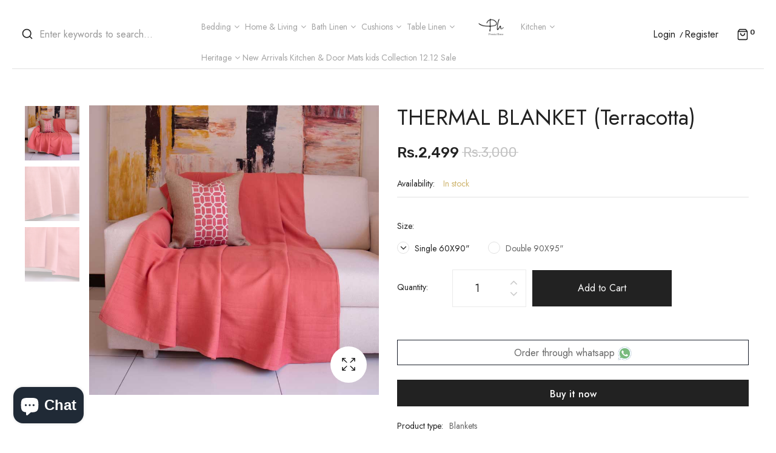

--- FILE ---
content_type: text/html; charset=utf-8
request_url: https://premiahome.pk/products/thermal-blanket-terracotta
body_size: 47743
content:
<!doctype html>
<!--[if IE 9]> <html class="ie9 no-js" lang="en"> <![endif]-->
<!--[if (gt IE 9)|!(IE)]><!--> <html class="no-js" lang="en"> <!--<![endif]-->
<head>
 

<meta name="facebook-domain-verification" content="e6vnmw85il3o1x5177cvv9y16q8nm8" />
  <meta name="facebook-domain-verification" content="rw6fd8m2kojuyt6rptygxmqjvtbzkf" />
 <meta name="facebook-domain-verification" content="e6vnmw85il3o1x5177cvv9y16q8nm8" />

<meta name="facebook-domain-verification" content="arl7q9gr34xu3r6krc1w8rx496dhhj" />
<!-- Meta Pixel Code -->
<script>
!function(f,b,e,v,n,t,s)
{if(f.fbq)return;n=f.fbq=function(){n.callMethod?
n.callMethod.apply(n,arguments):n.queue.push(arguments)};
if(!f._fbq)f._fbq=n;n.push=n;n.loaded=!0;n.version='2.0';
n.queue=[];t=b.createElement(e);t.async=!0;
t.src=v;s=b.getElementsByTagName(e)[0];
s.parentNode.insertBefore(t,s)}(window, document,'script',
'https://connect.facebook.net/en_US/fbevents.js');
fbq('init', '682811421414878');
fbq('track', 'PageView');
</script>
<noscript><img height="1" width="1" style="display:none"
src="https://www.facebook.com/tr?id=682811421414878&ev=PageView&noscript=1"
/></noscript>
<!-- End Meta Pixel Code -->

  <!-- Global site tag (gtag.js) - Google Ads: 407942490 -->
<script async src="https://www.googletagmanager.com/gtag/js?id=AW-407942490"></script>
<script>
  window.dataLayer = window.dataLayer || [];
  function gtag(){dataLayer.push(arguments);}
  gtag('js', new Date());

  gtag('config', 'AW-407942490');
</script>

  
  
  <meta name="google-site-verification" content="3xt8Af86sxD4XvbcCZ9BYsFcIlRagtOX7yc3fVA7fcI" />
    <meta charset="utf-8">
    <meta http-equiv="X-UA-Compatible" content="IE=edge">
    <meta name="viewport" content="width=device-width,initial-scale=1">
    <meta name="theme-color" content="#ceb46d">
    <link rel="canonical" href="https://premiahome.pk/products/thermal-blanket-terracotta">
    
        <link rel="shortcut icon" href="//premiahome.pk/cdn/shop/files/asasasd_32x32.png?v=1613327855" type="image/png">
        <!-- iPad icons -->
        <link rel="apple-touch-icon-precomposed" href="//premiahome.pk/cdn/shop/files/asasasd_48x48.png?v=1613327855" type="image/png">
        <link rel="nokia-touch-icon" href="//premiahome.pk/cdn/shop/files/asasasd_48x48.png?v=1613327855" type="image/png">
    
    
    <title>
        THERMAL BLANKET (RED)| Premia Home
        
        
        
    </title>
    
        <meta name="description" content="&quot;Premia Home your soft furnishing fashion designers bring to you a world class product of thermal blankets made out of 100% pure soft cotton.Beautifully woven textured and soft as a feather these light weight blankets are a perfect add on to the classy decor of your rooms and living spaces. Use it as a throw to snuggle up on your beds and sofas or simply pamper yourself by wrapping it around yourself in the air conditioned cooler room temperatures of the summer. This is an all year around product and suitably compliments all seasons but most suited for summers as a comfortable wrap on and a stylish throw.Available in two sizes of single and queen double this product range comes in a variety of eight different colors. From beautiful muted neutrals,to the pleasurable pastels and the dazzling darks hues, we have something to cater for every taste. This product is machine washable and can be tumble dried on low settings.Avail this stylish product on a discounted price.&quot;">
    
    <!-- /snippets/social-meta-tags.liquid -->
<meta property="og:site_name" content="Premia Home">
<meta property="og:url" content="https://premiahome.pk/products/thermal-blanket-terracotta">
<meta property="og:title" content="THERMAL BLANKET (Terracotta)">
<meta property="og:type" content="product">
<meta property="og:description" content="&quot;Premia Home your soft furnishing fashion designers bring to you a world class product of thermal blankets made out of 100% pure soft cotton.Beautifully woven textured and soft as a feather these light weight blankets are a perfect add on to the classy decor of your rooms and living spaces. Use it as a throw to snuggle up on your beds and sofas or simply pamper yourself by wrapping it around yourself in the air conditioned cooler room temperatures of the summer. This is an all year around product and suitably compliments all seasons but most suited for summers as a comfortable wrap on and a stylish throw.Available in two sizes of single and queen double this product range comes in a variety of eight different colors. From beautiful muted neutrals,to the pleasurable pastels and the dazzling darks hues, we have something to cater for every taste. This product is machine washable and can be tumble dried on low settings.Avail this stylish product on a discounted price.&quot;"><meta property="og:price:amount" content="2,499">
  	<meta property="og:price:currency" content="PKR"><meta property="og:image" content="http://premiahome.pk/cdn/shop/products/THERMAL_BLANKET_Terracotta_THERMAL_BLANKET_Terracotta_0e4ba4a2583a4ff27ff889b6d73b2ad3_1024x1024.jpg?v=1762160094"><meta property="og:image" content="http://premiahome.pk/cdn/shop/products/THERMAL_BLANKET_Terracotta_1pcs_THERMAL_BLANKET_Terracotta_0d79671f4d95f779ace53b7ed211b2f7_1024x1024.jpg?v=1762160094"><meta property="og:image" content="http://premiahome.pk/cdn/shop/products/THERMAL_BLANKET_Terracotta_orange_THERMAL_BLANKET_Terracotta_dbd3d36514e40a17fb58f1de9ba3f4ff_1024x1024.jpg?v=1762160095">
<meta property="og:image:secure_url" content="https://premiahome.pk/cdn/shop/products/THERMAL_BLANKET_Terracotta_THERMAL_BLANKET_Terracotta_0e4ba4a2583a4ff27ff889b6d73b2ad3_1024x1024.jpg?v=1762160094"><meta property="og:image:secure_url" content="https://premiahome.pk/cdn/shop/products/THERMAL_BLANKET_Terracotta_1pcs_THERMAL_BLANKET_Terracotta_0d79671f4d95f779ace53b7ed211b2f7_1024x1024.jpg?v=1762160094"><meta property="og:image:secure_url" content="https://premiahome.pk/cdn/shop/products/THERMAL_BLANKET_Terracotta_orange_THERMAL_BLANKET_Terracotta_dbd3d36514e40a17fb58f1de9ba3f4ff_1024x1024.jpg?v=1762160095">
<meta name="twitter:site" content="@">
<meta name="twitter:card" content="summary_large_image">
<meta name="twitter:title" content="THERMAL BLANKET (Terracotta)">
<meta name="twitter:description" content="&quot;Premia Home your soft furnishing fashion designers bring to you a world class product of thermal blankets made out of 100% pure soft cotton.Beautifully woven textured and soft as a feather these light weight blankets are a perfect add on to the classy decor of your rooms and living spaces. Use it as a throw to snuggle up on your beds and sofas or simply pamper yourself by wrapping it around yourself in the air conditioned cooler room temperatures of the summer. This is an all year around product and suitably compliments all seasons but most suited for summers as a comfortable wrap on and a stylish throw.Available in two sizes of single and queen double this product range comes in a variety of eight different colors. From beautiful muted neutrals,to the pleasurable pastels and the dazzling darks hues, we have something to cater for every taste. This product is machine washable and can be tumble dried on low settings.Avail this stylish product on a discounted price.&quot;">

    <link href="//premiahome.pk/cdn/shop/t/3/assets/vela-fonts.scss.css?v=127065043541632447131762851342" rel="stylesheet" type="text/css" media="all" />
<link href="//premiahome.pk/cdn/shop/t/3/assets/plugin.css?v=180580606563927132261736572121" rel="stylesheet" type="text/css" media="all" />
<link href="//premiahome.pk/cdn/shop/t/3/assets/vela-site.scss.css?v=77067899557202320411762851342" rel="stylesheet" type="text/css" media="all" />

    <script src="//premiahome.pk/cdn/shop/t/3/assets/jquery-3.5.0.min.js?v=1809603447665040241736572121" type="text/javascript"></script>
<script>
    window.money = 'Rs.{{amount_no_decimals}}';
    window.money_format = 'Rs.{{amount_no_decimals}} PKR';
    window.currency = 'PKR';
    window.shop_money_format = "Rs.{{amount_no_decimals}}";
    window.shop_money_with_currency_format = "Rs.{{amount_no_decimals}} PKR";
    window.loading_url = "//premiahome.pk/cdn/shop/t/3/assets/loading.gif?v=47373580461733618591736572121";
    window.file_url = "//premiahome.pk/cdn/shop/files/?v=2123";
    window.asset_url = "//premiahome.pk/cdn/shop/t/3/assets/?v=2123";
    window.ajaxcart_type = 'drawer';
    window.newsletter_success = "Thank you for your subscription";
    window.cart_empty = "Your cart is currently empty.";
    window.swatch_enable = true;
    window.swatch_show_unvailable = true;
    window.sidebar_multichoise = true;
    window.float_header = true;
    window.review = true;
    window.currencies = false;
    window.countdown_format = "<ul class='list-unstyle list-inline'><li><span class='number'>%D</span><span>Days</span></li><li><span class='number'>%H</span><span>Hours</span></li><li><span class='number'>%M</span><span>Mins</span></li><li><span class='number'>%S</span><span>Secs</span></li></ul>";
</script>
    <script>window.performance && window.performance.mark && window.performance.mark('shopify.content_for_header.start');</script><meta name="google-site-verification" content="xsTZelfEwNQHYsC8KKLQnsxCE_M2O_Ih48LPiDyq-VQ">
<meta name="facebook-domain-verification" content="g4whkgk3j4diiq0fa58x1b4ohps1j6">
<meta id="shopify-digital-wallet" name="shopify-digital-wallet" content="/53129674906/digital_wallets/dialog">
<link rel="alternate" type="application/json+oembed" href="https://premiahome.pk/products/thermal-blanket-terracotta.oembed">
<script async="async" src="/checkouts/internal/preloads.js?locale=en-PK"></script>
<script id="shopify-features" type="application/json">{"accessToken":"63d452397eb73eef03a66131d3ce0e1d","betas":["rich-media-storefront-analytics"],"domain":"premiahome.pk","predictiveSearch":true,"shopId":53129674906,"locale":"en"}</script>
<script>var Shopify = Shopify || {};
Shopify.shop = "premiahome.myshopify.com";
Shopify.locale = "en";
Shopify.currency = {"active":"PKR","rate":"1.0"};
Shopify.country = "PK";
Shopify.theme = {"name":"Copy of Premia Home","id":146211569886,"schema_name":"Vela Framework","schema_version":"v2.0.0","theme_store_id":null,"role":"main"};
Shopify.theme.handle = "null";
Shopify.theme.style = {"id":null,"handle":null};
Shopify.cdnHost = "premiahome.pk/cdn";
Shopify.routes = Shopify.routes || {};
Shopify.routes.root = "/";</script>
<script type="module">!function(o){(o.Shopify=o.Shopify||{}).modules=!0}(window);</script>
<script>!function(o){function n(){var o=[];function n(){o.push(Array.prototype.slice.apply(arguments))}return n.q=o,n}var t=o.Shopify=o.Shopify||{};t.loadFeatures=n(),t.autoloadFeatures=n()}(window);</script>
<script id="shop-js-analytics" type="application/json">{"pageType":"product"}</script>
<script defer="defer" async type="module" src="//premiahome.pk/cdn/shopifycloud/shop-js/modules/v2/client.init-shop-cart-sync_C5BV16lS.en.esm.js"></script>
<script defer="defer" async type="module" src="//premiahome.pk/cdn/shopifycloud/shop-js/modules/v2/chunk.common_CygWptCX.esm.js"></script>
<script type="module">
  await import("//premiahome.pk/cdn/shopifycloud/shop-js/modules/v2/client.init-shop-cart-sync_C5BV16lS.en.esm.js");
await import("//premiahome.pk/cdn/shopifycloud/shop-js/modules/v2/chunk.common_CygWptCX.esm.js");

  window.Shopify.SignInWithShop?.initShopCartSync?.({"fedCMEnabled":true,"windoidEnabled":true});

</script>
<script>(function() {
  var isLoaded = false;
  function asyncLoad() {
    if (isLoaded) return;
    isLoaded = true;
    var urls = ["https:\/\/chimpstatic.com\/mcjs-connected\/js\/users\/16a13318fe9e36e41d955ff8e\/c8ef8c658ae30da0681c31775.js?shop=premiahome.myshopify.com","https:\/\/sellup.herokuapp.com\/upseller.js?shop=premiahome.myshopify.com","https:\/\/sellup.herokuapp.com\/kartifyjs\/kartify.js?shop=premiahome.myshopify.com","https:\/\/toastibar-cdn.makeprosimp.com\/v1\/published\/56444\/5ddeba22a96749ea9e6cb0a91d328dd1\/17908\/app.js?v=1\u0026shop=premiahome.myshopify.com"];
    for (var i = 0; i < urls.length; i++) {
      var s = document.createElement('script');
      s.type = 'text/javascript';
      s.async = true;
      s.src = urls[i];
      var x = document.getElementsByTagName('script')[0];
      x.parentNode.insertBefore(s, x);
    }
  };
  if(window.attachEvent) {
    window.attachEvent('onload', asyncLoad);
  } else {
    window.addEventListener('load', asyncLoad, false);
  }
})();</script>
<script id="__st">var __st={"a":53129674906,"offset":18000,"reqid":"76ac5ada-ad46-42be-941f-9700b5f0a7bd-1768840114","pageurl":"premiahome.pk\/products\/thermal-blanket-terracotta","u":"05340b7bf803","p":"product","rtyp":"product","rid":7761810227422};</script>
<script>window.ShopifyPaypalV4VisibilityTracking = true;</script>
<script id="captcha-bootstrap">!function(){'use strict';const t='contact',e='account',n='new_comment',o=[[t,t],['blogs',n],['comments',n],[t,'customer']],c=[[e,'customer_login'],[e,'guest_login'],[e,'recover_customer_password'],[e,'create_customer']],r=t=>t.map((([t,e])=>`form[action*='/${t}']:not([data-nocaptcha='true']) input[name='form_type'][value='${e}']`)).join(','),a=t=>()=>t?[...document.querySelectorAll(t)].map((t=>t.form)):[];function s(){const t=[...o],e=r(t);return a(e)}const i='password',u='form_key',d=['recaptcha-v3-token','g-recaptcha-response','h-captcha-response',i],f=()=>{try{return window.sessionStorage}catch{return}},m='__shopify_v',_=t=>t.elements[u];function p(t,e,n=!1){try{const o=window.sessionStorage,c=JSON.parse(o.getItem(e)),{data:r}=function(t){const{data:e,action:n}=t;return t[m]||n?{data:e,action:n}:{data:t,action:n}}(c);for(const[e,n]of Object.entries(r))t.elements[e]&&(t.elements[e].value=n);n&&o.removeItem(e)}catch(o){console.error('form repopulation failed',{error:o})}}const l='form_type',E='cptcha';function T(t){t.dataset[E]=!0}const w=window,h=w.document,L='Shopify',v='ce_forms',y='captcha';let A=!1;((t,e)=>{const n=(g='f06e6c50-85a8-45c8-87d0-21a2b65856fe',I='https://cdn.shopify.com/shopifycloud/storefront-forms-hcaptcha/ce_storefront_forms_captcha_hcaptcha.v1.5.2.iife.js',D={infoText:'Protected by hCaptcha',privacyText:'Privacy',termsText:'Terms'},(t,e,n)=>{const o=w[L][v],c=o.bindForm;if(c)return c(t,g,e,D).then(n);var r;o.q.push([[t,g,e,D],n]),r=I,A||(h.body.append(Object.assign(h.createElement('script'),{id:'captcha-provider',async:!0,src:r})),A=!0)});var g,I,D;w[L]=w[L]||{},w[L][v]=w[L][v]||{},w[L][v].q=[],w[L][y]=w[L][y]||{},w[L][y].protect=function(t,e){n(t,void 0,e),T(t)},Object.freeze(w[L][y]),function(t,e,n,w,h,L){const[v,y,A,g]=function(t,e,n){const i=e?o:[],u=t?c:[],d=[...i,...u],f=r(d),m=r(i),_=r(d.filter((([t,e])=>n.includes(e))));return[a(f),a(m),a(_),s()]}(w,h,L),I=t=>{const e=t.target;return e instanceof HTMLFormElement?e:e&&e.form},D=t=>v().includes(t);t.addEventListener('submit',(t=>{const e=I(t);if(!e)return;const n=D(e)&&!e.dataset.hcaptchaBound&&!e.dataset.recaptchaBound,o=_(e),c=g().includes(e)&&(!o||!o.value);(n||c)&&t.preventDefault(),c&&!n&&(function(t){try{if(!f())return;!function(t){const e=f();if(!e)return;const n=_(t);if(!n)return;const o=n.value;o&&e.removeItem(o)}(t);const e=Array.from(Array(32),(()=>Math.random().toString(36)[2])).join('');!function(t,e){_(t)||t.append(Object.assign(document.createElement('input'),{type:'hidden',name:u})),t.elements[u].value=e}(t,e),function(t,e){const n=f();if(!n)return;const o=[...t.querySelectorAll(`input[type='${i}']`)].map((({name:t})=>t)),c=[...d,...o],r={};for(const[a,s]of new FormData(t).entries())c.includes(a)||(r[a]=s);n.setItem(e,JSON.stringify({[m]:1,action:t.action,data:r}))}(t,e)}catch(e){console.error('failed to persist form',e)}}(e),e.submit())}));const S=(t,e)=>{t&&!t.dataset[E]&&(n(t,e.some((e=>e===t))),T(t))};for(const o of['focusin','change'])t.addEventListener(o,(t=>{const e=I(t);D(e)&&S(e,y())}));const B=e.get('form_key'),M=e.get(l),P=B&&M;t.addEventListener('DOMContentLoaded',(()=>{const t=y();if(P)for(const e of t)e.elements[l].value===M&&p(e,B);[...new Set([...A(),...v().filter((t=>'true'===t.dataset.shopifyCaptcha))])].forEach((e=>S(e,t)))}))}(h,new URLSearchParams(w.location.search),n,t,e,['guest_login'])})(!0,!0)}();</script>
<script integrity="sha256-4kQ18oKyAcykRKYeNunJcIwy7WH5gtpwJnB7kiuLZ1E=" data-source-attribution="shopify.loadfeatures" defer="defer" src="//premiahome.pk/cdn/shopifycloud/storefront/assets/storefront/load_feature-a0a9edcb.js" crossorigin="anonymous"></script>
<script data-source-attribution="shopify.dynamic_checkout.dynamic.init">var Shopify=Shopify||{};Shopify.PaymentButton=Shopify.PaymentButton||{isStorefrontPortableWallets:!0,init:function(){window.Shopify.PaymentButton.init=function(){};var t=document.createElement("script");t.src="https://premiahome.pk/cdn/shopifycloud/portable-wallets/latest/portable-wallets.en.js",t.type="module",document.head.appendChild(t)}};
</script>
<script data-source-attribution="shopify.dynamic_checkout.buyer_consent">
  function portableWalletsHideBuyerConsent(e){var t=document.getElementById("shopify-buyer-consent"),n=document.getElementById("shopify-subscription-policy-button");t&&n&&(t.classList.add("hidden"),t.setAttribute("aria-hidden","true"),n.removeEventListener("click",e))}function portableWalletsShowBuyerConsent(e){var t=document.getElementById("shopify-buyer-consent"),n=document.getElementById("shopify-subscription-policy-button");t&&n&&(t.classList.remove("hidden"),t.removeAttribute("aria-hidden"),n.addEventListener("click",e))}window.Shopify?.PaymentButton&&(window.Shopify.PaymentButton.hideBuyerConsent=portableWalletsHideBuyerConsent,window.Shopify.PaymentButton.showBuyerConsent=portableWalletsShowBuyerConsent);
</script>
<script>
  function portableWalletsCleanup(e){e&&e.src&&console.error("Failed to load portable wallets script "+e.src);var t=document.querySelectorAll("shopify-accelerated-checkout .shopify-payment-button__skeleton, shopify-accelerated-checkout-cart .wallet-cart-button__skeleton"),e=document.getElementById("shopify-buyer-consent");for(let e=0;e<t.length;e++)t[e].remove();e&&e.remove()}function portableWalletsNotLoadedAsModule(e){e instanceof ErrorEvent&&"string"==typeof e.message&&e.message.includes("import.meta")&&"string"==typeof e.filename&&e.filename.includes("portable-wallets")&&(window.removeEventListener("error",portableWalletsNotLoadedAsModule),window.Shopify.PaymentButton.failedToLoad=e,"loading"===document.readyState?document.addEventListener("DOMContentLoaded",window.Shopify.PaymentButton.init):window.Shopify.PaymentButton.init())}window.addEventListener("error",portableWalletsNotLoadedAsModule);
</script>

<script type="module" src="https://premiahome.pk/cdn/shopifycloud/portable-wallets/latest/portable-wallets.en.js" onError="portableWalletsCleanup(this)" crossorigin="anonymous"></script>
<script nomodule>
  document.addEventListener("DOMContentLoaded", portableWalletsCleanup);
</script>

<link id="shopify-accelerated-checkout-styles" rel="stylesheet" media="screen" href="https://premiahome.pk/cdn/shopifycloud/portable-wallets/latest/accelerated-checkout-backwards-compat.css" crossorigin="anonymous">
<style id="shopify-accelerated-checkout-cart">
        #shopify-buyer-consent {
  margin-top: 1em;
  display: inline-block;
  width: 100%;
}

#shopify-buyer-consent.hidden {
  display: none;
}

#shopify-subscription-policy-button {
  background: none;
  border: none;
  padding: 0;
  text-decoration: underline;
  font-size: inherit;
  cursor: pointer;
}

#shopify-subscription-policy-button::before {
  box-shadow: none;
}

      </style>

<script>window.performance && window.performance.mark && window.performance.mark('shopify.content_for_header.end');</script>
 <link href="//premiahome.pk/cdn/shop/t/3/assets/customized-styles.css?v=150908231458182038141736572121" rel="stylesheet" type="text/css" media="all" />  <!-- BEGIN app block: shopify://apps/judge-me-reviews/blocks/judgeme_core/61ccd3b1-a9f2-4160-9fe9-4fec8413e5d8 --><!-- Start of Judge.me Core -->






<link rel="dns-prefetch" href="https://cdnwidget.judge.me">
<link rel="dns-prefetch" href="https://cdn.judge.me">
<link rel="dns-prefetch" href="https://cdn1.judge.me">
<link rel="dns-prefetch" href="https://api.judge.me">

<script data-cfasync='false' class='jdgm-settings-script'>window.jdgmSettings={"pagination":5,"disable_web_reviews":false,"badge_no_review_text":"No reviews","badge_n_reviews_text":"{{ n }} review/reviews","hide_badge_preview_if_no_reviews":true,"badge_hide_text":false,"enforce_center_preview_badge":false,"widget_title":"Customer Reviews","widget_open_form_text":"Write a review","widget_close_form_text":"Cancel review","widget_refresh_page_text":"Refresh page","widget_summary_text":"Based on {{ number_of_reviews }} review/reviews","widget_no_review_text":"Be the first to write a review","widget_name_field_text":"Display name","widget_verified_name_field_text":"Verified Name (public)","widget_name_placeholder_text":"Display name","widget_required_field_error_text":"This field is required.","widget_email_field_text":"Email address","widget_verified_email_field_text":"Verified Email (private, can not be edited)","widget_email_placeholder_text":"Your email address","widget_email_field_error_text":"Please enter a valid email address.","widget_rating_field_text":"Rating","widget_review_title_field_text":"Review Title","widget_review_title_placeholder_text":"Give your review a title","widget_review_body_field_text":"Review content","widget_review_body_placeholder_text":"Start writing here...","widget_pictures_field_text":"Picture/Video (optional)","widget_submit_review_text":"Submit Review","widget_submit_verified_review_text":"Submit Verified Review","widget_submit_success_msg_with_auto_publish":"Thank you! Please refresh the page in a few moments to see your review. You can remove or edit your review by logging into \u003ca href='https://judge.me/login' target='_blank' rel='nofollow noopener'\u003eJudge.me\u003c/a\u003e","widget_submit_success_msg_no_auto_publish":"Thank you! Your review will be published as soon as it is approved by the shop admin. You can remove or edit your review by logging into \u003ca href='https://judge.me/login' target='_blank' rel='nofollow noopener'\u003eJudge.me\u003c/a\u003e","widget_show_default_reviews_out_of_total_text":"Showing {{ n_reviews_shown }} out of {{ n_reviews }} reviews.","widget_show_all_link_text":"Show all","widget_show_less_link_text":"Show less","widget_author_said_text":"{{ reviewer_name }} said:","widget_days_text":"{{ n }} days ago","widget_weeks_text":"{{ n }} week/weeks ago","widget_months_text":"{{ n }} month/months ago","widget_years_text":"{{ n }} year/years ago","widget_yesterday_text":"Yesterday","widget_today_text":"Today","widget_replied_text":"\u003e\u003e {{ shop_name }} replied:","widget_read_more_text":"Read more","widget_reviewer_name_as_initial":"","widget_rating_filter_color":"","widget_rating_filter_see_all_text":"See all reviews","widget_sorting_most_recent_text":"Most Recent","widget_sorting_highest_rating_text":"Highest Rating","widget_sorting_lowest_rating_text":"Lowest Rating","widget_sorting_with_pictures_text":"Only Pictures","widget_sorting_most_helpful_text":"Most Helpful","widget_open_question_form_text":"Ask a question","widget_reviews_subtab_text":"Reviews","widget_questions_subtab_text":"Questions","widget_question_label_text":"Question","widget_answer_label_text":"Answer","widget_question_placeholder_text":"Write your question here","widget_submit_question_text":"Submit Question","widget_question_submit_success_text":"Thank you for your question! We will notify you once it gets answered.","verified_badge_text":"Verified","verified_badge_bg_color":"","verified_badge_text_color":"","verified_badge_placement":"left-of-reviewer-name","widget_review_max_height":"","widget_hide_border":false,"widget_social_share":false,"widget_thumb":false,"widget_review_location_show":false,"widget_location_format":"","all_reviews_include_out_of_store_products":true,"all_reviews_out_of_store_text":"(out of store)","all_reviews_pagination":100,"all_reviews_product_name_prefix_text":"about","enable_review_pictures":true,"enable_question_anwser":false,"widget_theme":"","review_date_format":"mm/dd/yyyy","default_sort_method":"most-recent","widget_product_reviews_subtab_text":"Product Reviews","widget_shop_reviews_subtab_text":"Shop Reviews","widget_other_products_reviews_text":"Reviews for other products","widget_store_reviews_subtab_text":"Store reviews","widget_no_store_reviews_text":"This store hasn't received any reviews yet","widget_web_restriction_product_reviews_text":"This product hasn't received any reviews yet","widget_no_items_text":"No items found","widget_show_more_text":"Show more","widget_write_a_store_review_text":"Write a Store Review","widget_other_languages_heading":"Reviews in Other Languages","widget_translate_review_text":"Translate review to {{ language }}","widget_translating_review_text":"Translating...","widget_show_original_translation_text":"Show original ({{ language }})","widget_translate_review_failed_text":"Review couldn't be translated.","widget_translate_review_retry_text":"Retry","widget_translate_review_try_again_later_text":"Try again later","show_product_url_for_grouped_product":false,"widget_sorting_pictures_first_text":"Pictures First","show_pictures_on_all_rev_page_mobile":false,"show_pictures_on_all_rev_page_desktop":false,"floating_tab_hide_mobile_install_preference":false,"floating_tab_button_name":"★ Reviews","floating_tab_title":"Let customers speak for us","floating_tab_button_color":"","floating_tab_button_background_color":"","floating_tab_url":"","floating_tab_url_enabled":false,"floating_tab_tab_style":"text","all_reviews_text_badge_text":"Customers rate us {{ shop.metafields.judgeme.all_reviews_rating | round: 1 }}/5 based on {{ shop.metafields.judgeme.all_reviews_count }} reviews.","all_reviews_text_badge_text_branded_style":"{{ shop.metafields.judgeme.all_reviews_rating | round: 1 }} out of 5 stars based on {{ shop.metafields.judgeme.all_reviews_count }} reviews","is_all_reviews_text_badge_a_link":false,"show_stars_for_all_reviews_text_badge":false,"all_reviews_text_badge_url":"","all_reviews_text_style":"branded","all_reviews_text_color_style":"judgeme_brand_color","all_reviews_text_color":"#108474","all_reviews_text_show_jm_brand":true,"featured_carousel_show_header":true,"featured_carousel_title":"Let customers speak for us","testimonials_carousel_title":"Customers are saying","videos_carousel_title":"Real customer stories","cards_carousel_title":"Customers are saying","featured_carousel_count_text":"from {{ n }} reviews","featured_carousel_add_link_to_all_reviews_page":false,"featured_carousel_url":"","featured_carousel_show_images":true,"featured_carousel_autoslide_interval":5,"featured_carousel_arrows_on_the_sides":false,"featured_carousel_height":250,"featured_carousel_width":80,"featured_carousel_image_size":0,"featured_carousel_image_height":250,"featured_carousel_arrow_color":"#eeeeee","verified_count_badge_style":"branded","verified_count_badge_orientation":"horizontal","verified_count_badge_color_style":"judgeme_brand_color","verified_count_badge_color":"#108474","is_verified_count_badge_a_link":false,"verified_count_badge_url":"","verified_count_badge_show_jm_brand":true,"widget_rating_preset_default":5,"widget_first_sub_tab":"product-reviews","widget_show_histogram":true,"widget_histogram_use_custom_color":false,"widget_pagination_use_custom_color":false,"widget_star_use_custom_color":false,"widget_verified_badge_use_custom_color":false,"widget_write_review_use_custom_color":false,"picture_reminder_submit_button":"Upload Pictures","enable_review_videos":false,"mute_video_by_default":false,"widget_sorting_videos_first_text":"Videos First","widget_review_pending_text":"Pending","featured_carousel_items_for_large_screen":3,"social_share_options_order":"Facebook,Twitter","remove_microdata_snippet":false,"disable_json_ld":false,"enable_json_ld_products":false,"preview_badge_show_question_text":false,"preview_badge_no_question_text":"No questions","preview_badge_n_question_text":"{{ number_of_questions }} question/questions","qa_badge_show_icon":false,"qa_badge_position":"same-row","remove_judgeme_branding":false,"widget_add_search_bar":false,"widget_search_bar_placeholder":"Search","widget_sorting_verified_only_text":"Verified only","featured_carousel_theme":"default","featured_carousel_show_rating":true,"featured_carousel_show_title":true,"featured_carousel_show_body":true,"featured_carousel_show_date":false,"featured_carousel_show_reviewer":true,"featured_carousel_show_product":false,"featured_carousel_header_background_color":"#108474","featured_carousel_header_text_color":"#ffffff","featured_carousel_name_product_separator":"reviewed","featured_carousel_full_star_background":"#108474","featured_carousel_empty_star_background":"#dadada","featured_carousel_vertical_theme_background":"#f9fafb","featured_carousel_verified_badge_enable":true,"featured_carousel_verified_badge_color":"#108474","featured_carousel_border_style":"round","featured_carousel_review_line_length_limit":3,"featured_carousel_more_reviews_button_text":"Read more reviews","featured_carousel_view_product_button_text":"View product","all_reviews_page_load_reviews_on":"scroll","all_reviews_page_load_more_text":"Load More Reviews","disable_fb_tab_reviews":false,"enable_ajax_cdn_cache":false,"widget_public_name_text":"displayed publicly like","default_reviewer_name":"John Smith","default_reviewer_name_has_non_latin":true,"widget_reviewer_anonymous":"Anonymous","medals_widget_title":"Judge.me Review Medals","medals_widget_background_color":"#f9fafb","medals_widget_position":"footer_all_pages","medals_widget_border_color":"#f9fafb","medals_widget_verified_text_position":"left","medals_widget_use_monochromatic_version":false,"medals_widget_elements_color":"#108474","show_reviewer_avatar":true,"widget_invalid_yt_video_url_error_text":"Not a YouTube video URL","widget_max_length_field_error_text":"Please enter no more than {0} characters.","widget_show_country_flag":false,"widget_show_collected_via_shop_app":true,"widget_verified_by_shop_badge_style":"light","widget_verified_by_shop_text":"Verified by Shop","widget_show_photo_gallery":false,"widget_load_with_code_splitting":true,"widget_ugc_install_preference":false,"widget_ugc_title":"Made by us, Shared by you","widget_ugc_subtitle":"Tag us to see your picture featured in our page","widget_ugc_arrows_color":"#ffffff","widget_ugc_primary_button_text":"Buy Now","widget_ugc_primary_button_background_color":"#108474","widget_ugc_primary_button_text_color":"#ffffff","widget_ugc_primary_button_border_width":"0","widget_ugc_primary_button_border_style":"none","widget_ugc_primary_button_border_color":"#108474","widget_ugc_primary_button_border_radius":"25","widget_ugc_secondary_button_text":"Load More","widget_ugc_secondary_button_background_color":"#ffffff","widget_ugc_secondary_button_text_color":"#108474","widget_ugc_secondary_button_border_width":"2","widget_ugc_secondary_button_border_style":"solid","widget_ugc_secondary_button_border_color":"#108474","widget_ugc_secondary_button_border_radius":"25","widget_ugc_reviews_button_text":"View Reviews","widget_ugc_reviews_button_background_color":"#ffffff","widget_ugc_reviews_button_text_color":"#108474","widget_ugc_reviews_button_border_width":"2","widget_ugc_reviews_button_border_style":"solid","widget_ugc_reviews_button_border_color":"#108474","widget_ugc_reviews_button_border_radius":"25","widget_ugc_reviews_button_link_to":"judgeme-reviews-page","widget_ugc_show_post_date":true,"widget_ugc_max_width":"800","widget_rating_metafield_value_type":true,"widget_primary_color":"#459933","widget_enable_secondary_color":false,"widget_secondary_color":"#edf5f5","widget_summary_average_rating_text":"{{ average_rating }} out of 5","widget_media_grid_title":"Customer photos \u0026 videos","widget_media_grid_see_more_text":"See more","widget_round_style":false,"widget_show_product_medals":true,"widget_verified_by_judgeme_text":"Verified by Judge.me","widget_show_store_medals":true,"widget_verified_by_judgeme_text_in_store_medals":"Verified by Judge.me","widget_media_field_exceed_quantity_message":"Sorry, we can only accept {{ max_media }} for one review.","widget_media_field_exceed_limit_message":"{{ file_name }} is too large, please select a {{ media_type }} less than {{ size_limit }}MB.","widget_review_submitted_text":"Review Submitted!","widget_question_submitted_text":"Question Submitted!","widget_close_form_text_question":"Cancel","widget_write_your_answer_here_text":"Write your answer here","widget_enabled_branded_link":true,"widget_show_collected_by_judgeme":true,"widget_reviewer_name_color":"","widget_write_review_text_color":"","widget_write_review_bg_color":"","widget_collected_by_judgeme_text":"collected by Judge.me","widget_pagination_type":"standard","widget_load_more_text":"Load More","widget_load_more_color":"#108474","widget_full_review_text":"Full Review","widget_read_more_reviews_text":"Read More Reviews","widget_read_questions_text":"Read Questions","widget_questions_and_answers_text":"Questions \u0026 Answers","widget_verified_by_text":"Verified by","widget_verified_text":"Verified","widget_number_of_reviews_text":"{{ number_of_reviews }} reviews","widget_back_button_text":"Back","widget_next_button_text":"Next","widget_custom_forms_filter_button":"Filters","custom_forms_style":"horizontal","widget_show_review_information":false,"how_reviews_are_collected":"How reviews are collected?","widget_show_review_keywords":false,"widget_gdpr_statement":"How we use your data: We'll only contact you about the review you left, and only if necessary. By submitting your review, you agree to Judge.me's \u003ca href='https://judge.me/terms' target='_blank' rel='nofollow noopener'\u003eterms\u003c/a\u003e, \u003ca href='https://judge.me/privacy' target='_blank' rel='nofollow noopener'\u003eprivacy\u003c/a\u003e and \u003ca href='https://judge.me/content-policy' target='_blank' rel='nofollow noopener'\u003econtent\u003c/a\u003e policies.","widget_multilingual_sorting_enabled":false,"widget_translate_review_content_enabled":false,"widget_translate_review_content_method":"manual","popup_widget_review_selection":"automatically_with_pictures","popup_widget_round_border_style":true,"popup_widget_show_title":true,"popup_widget_show_body":true,"popup_widget_show_reviewer":false,"popup_widget_show_product":true,"popup_widget_show_pictures":true,"popup_widget_use_review_picture":true,"popup_widget_show_on_home_page":true,"popup_widget_show_on_product_page":true,"popup_widget_show_on_collection_page":true,"popup_widget_show_on_cart_page":true,"popup_widget_position":"bottom_left","popup_widget_first_review_delay":5,"popup_widget_duration":5,"popup_widget_interval":5,"popup_widget_review_count":5,"popup_widget_hide_on_mobile":true,"review_snippet_widget_round_border_style":true,"review_snippet_widget_card_color":"#FFFFFF","review_snippet_widget_slider_arrows_background_color":"#FFFFFF","review_snippet_widget_slider_arrows_color":"#000000","review_snippet_widget_star_color":"#108474","show_product_variant":false,"all_reviews_product_variant_label_text":"Variant: ","widget_show_verified_branding":true,"widget_ai_summary_title":"Customers say","widget_ai_summary_disclaimer":"AI-powered review summary based on recent customer reviews","widget_show_ai_summary":false,"widget_show_ai_summary_bg":false,"widget_show_review_title_input":true,"redirect_reviewers_invited_via_email":"external_form","request_store_review_after_product_review":false,"request_review_other_products_in_order":false,"review_form_color_scheme":"default","review_form_corner_style":"square","review_form_star_color":{},"review_form_text_color":"#333333","review_form_background_color":"#ffffff","review_form_field_background_color":"#fafafa","review_form_button_color":{},"review_form_button_text_color":"#ffffff","review_form_modal_overlay_color":"#000000","review_content_screen_title_text":"How would you rate this product?","review_content_introduction_text":"We would love it if you would share a bit about your experience.","store_review_form_title_text":"How would you rate this store?","store_review_form_introduction_text":"We would love it if you would share a bit about your experience.","show_review_guidance_text":true,"one_star_review_guidance_text":"Poor","five_star_review_guidance_text":"Great","customer_information_screen_title_text":"About you","customer_information_introduction_text":"Please tell us more about you.","custom_questions_screen_title_text":"Your experience in more detail","custom_questions_introduction_text":"Here are a few questions to help us understand more about your experience.","review_submitted_screen_title_text":"Thanks for your review!","review_submitted_screen_thank_you_text":"We are processing it and it will appear on the store soon.","review_submitted_screen_email_verification_text":"Please confirm your email by clicking the link we just sent you. This helps us keep reviews authentic.","review_submitted_request_store_review_text":"Would you like to share your experience of shopping with us?","review_submitted_review_other_products_text":"Would you like to review these products?","store_review_screen_title_text":"Would you like to share your experience of shopping with us?","store_review_introduction_text":"We value your feedback and use it to improve. Please share any thoughts or suggestions you have.","reviewer_media_screen_title_picture_text":"Share a picture","reviewer_media_introduction_picture_text":"Upload a photo to support your review.","reviewer_media_screen_title_video_text":"Share a video","reviewer_media_introduction_video_text":"Upload a video to support your review.","reviewer_media_screen_title_picture_or_video_text":"Share a picture or video","reviewer_media_introduction_picture_or_video_text":"Upload a photo or video to support your review.","reviewer_media_youtube_url_text":"Paste your Youtube URL here","advanced_settings_next_step_button_text":"Next","advanced_settings_close_review_button_text":"Close","modal_write_review_flow":false,"write_review_flow_required_text":"Required","write_review_flow_privacy_message_text":"We respect your privacy.","write_review_flow_anonymous_text":"Post review as anonymous","write_review_flow_visibility_text":"This won't be visible to other customers.","write_review_flow_multiple_selection_help_text":"Select as many as you like","write_review_flow_single_selection_help_text":"Select one option","write_review_flow_required_field_error_text":"This field is required","write_review_flow_invalid_email_error_text":"Please enter a valid email address","write_review_flow_max_length_error_text":"Max. {{ max_length }} characters.","write_review_flow_media_upload_text":"\u003cb\u003eClick to upload\u003c/b\u003e or drag and drop","write_review_flow_gdpr_statement":"We'll only contact you about your review if necessary. By submitting your review, you agree to our \u003ca href='https://judge.me/terms' target='_blank' rel='nofollow noopener'\u003eterms and conditions\u003c/a\u003e and \u003ca href='https://judge.me/privacy' target='_blank' rel='nofollow noopener'\u003eprivacy policy\u003c/a\u003e.","rating_only_reviews_enabled":false,"show_negative_reviews_help_screen":false,"new_review_flow_help_screen_rating_threshold":3,"negative_review_resolution_screen_title_text":"Tell us more","negative_review_resolution_text":"Your experience matters to us. If there were issues with your purchase, we're here to help. Feel free to reach out to us, we'd love the opportunity to make things right.","negative_review_resolution_button_text":"Contact us","negative_review_resolution_proceed_with_review_text":"Leave a review","negative_review_resolution_subject":"Issue with purchase from {{ shop_name }}.{{ order_name }}","preview_badge_collection_page_install_status":false,"widget_review_custom_css":"","preview_badge_custom_css":"","preview_badge_stars_count":"5-stars","featured_carousel_custom_css":"","floating_tab_custom_css":"","all_reviews_widget_custom_css":"","medals_widget_custom_css":"","verified_badge_custom_css":"","all_reviews_text_custom_css":"","transparency_badges_collected_via_store_invite":false,"transparency_badges_from_another_provider":false,"transparency_badges_collected_from_store_visitor":false,"transparency_badges_collected_by_verified_review_provider":false,"transparency_badges_earned_reward":false,"transparency_badges_collected_via_store_invite_text":"Review collected via store invitation","transparency_badges_from_another_provider_text":"Review collected from another provider","transparency_badges_collected_from_store_visitor_text":"Review collected from a store visitor","transparency_badges_written_in_google_text":"Review written in Google","transparency_badges_written_in_etsy_text":"Review written in Etsy","transparency_badges_written_in_shop_app_text":"Review written in Shop App","transparency_badges_earned_reward_text":"Review earned a reward for future purchase","product_review_widget_per_page":10,"widget_store_review_label_text":"Review about the store","checkout_comment_extension_title_on_product_page":"Customer Comments","checkout_comment_extension_num_latest_comment_show":5,"checkout_comment_extension_format":"name_and_timestamp","checkout_comment_customer_name":"last_initial","checkout_comment_comment_notification":true,"preview_badge_collection_page_install_preference":false,"preview_badge_home_page_install_preference":false,"preview_badge_product_page_install_preference":false,"review_widget_install_preference":"","review_carousel_install_preference":false,"floating_reviews_tab_install_preference":"none","verified_reviews_count_badge_install_preference":false,"all_reviews_text_install_preference":false,"review_widget_best_location":false,"judgeme_medals_install_preference":false,"review_widget_revamp_enabled":false,"review_widget_qna_enabled":false,"review_widget_header_theme":"minimal","review_widget_widget_title_enabled":true,"review_widget_header_text_size":"medium","review_widget_header_text_weight":"regular","review_widget_average_rating_style":"compact","review_widget_bar_chart_enabled":true,"review_widget_bar_chart_type":"numbers","review_widget_bar_chart_style":"standard","review_widget_expanded_media_gallery_enabled":false,"review_widget_reviews_section_theme":"standard","review_widget_image_style":"thumbnails","review_widget_review_image_ratio":"square","review_widget_stars_size":"medium","review_widget_verified_badge":"standard_text","review_widget_review_title_text_size":"medium","review_widget_review_text_size":"medium","review_widget_review_text_length":"medium","review_widget_number_of_columns_desktop":3,"review_widget_carousel_transition_speed":5,"review_widget_custom_questions_answers_display":"always","review_widget_button_text_color":"#FFFFFF","review_widget_text_color":"#000000","review_widget_lighter_text_color":"#7B7B7B","review_widget_corner_styling":"soft","review_widget_review_word_singular":"review","review_widget_review_word_plural":"reviews","review_widget_voting_label":"Helpful?","review_widget_shop_reply_label":"Reply from {{ shop_name }}:","review_widget_filters_title":"Filters","qna_widget_question_word_singular":"Question","qna_widget_question_word_plural":"Questions","qna_widget_answer_reply_label":"Answer from {{ answerer_name }}:","qna_content_screen_title_text":"Ask a question about this product","qna_widget_question_required_field_error_text":"Please enter your question.","qna_widget_flow_gdpr_statement":"We'll only contact you about your question if necessary. By submitting your question, you agree to our \u003ca href='https://judge.me/terms' target='_blank' rel='nofollow noopener'\u003eterms and conditions\u003c/a\u003e and \u003ca href='https://judge.me/privacy' target='_blank' rel='nofollow noopener'\u003eprivacy policy\u003c/a\u003e.","qna_widget_question_submitted_text":"Thanks for your question!","qna_widget_close_form_text_question":"Close","qna_widget_question_submit_success_text":"We’ll notify you by email when your question is answered.","all_reviews_widget_v2025_enabled":false,"all_reviews_widget_v2025_header_theme":"default","all_reviews_widget_v2025_widget_title_enabled":true,"all_reviews_widget_v2025_header_text_size":"medium","all_reviews_widget_v2025_header_text_weight":"regular","all_reviews_widget_v2025_average_rating_style":"compact","all_reviews_widget_v2025_bar_chart_enabled":true,"all_reviews_widget_v2025_bar_chart_type":"numbers","all_reviews_widget_v2025_bar_chart_style":"standard","all_reviews_widget_v2025_expanded_media_gallery_enabled":false,"all_reviews_widget_v2025_show_store_medals":true,"all_reviews_widget_v2025_show_photo_gallery":true,"all_reviews_widget_v2025_show_review_keywords":false,"all_reviews_widget_v2025_show_ai_summary":false,"all_reviews_widget_v2025_show_ai_summary_bg":false,"all_reviews_widget_v2025_add_search_bar":false,"all_reviews_widget_v2025_default_sort_method":"most-recent","all_reviews_widget_v2025_reviews_per_page":10,"all_reviews_widget_v2025_reviews_section_theme":"default","all_reviews_widget_v2025_image_style":"thumbnails","all_reviews_widget_v2025_review_image_ratio":"square","all_reviews_widget_v2025_stars_size":"medium","all_reviews_widget_v2025_verified_badge":"bold_badge","all_reviews_widget_v2025_review_title_text_size":"medium","all_reviews_widget_v2025_review_text_size":"medium","all_reviews_widget_v2025_review_text_length":"medium","all_reviews_widget_v2025_number_of_columns_desktop":3,"all_reviews_widget_v2025_carousel_transition_speed":5,"all_reviews_widget_v2025_custom_questions_answers_display":"always","all_reviews_widget_v2025_show_product_variant":false,"all_reviews_widget_v2025_show_reviewer_avatar":true,"all_reviews_widget_v2025_reviewer_name_as_initial":"","all_reviews_widget_v2025_review_location_show":false,"all_reviews_widget_v2025_location_format":"","all_reviews_widget_v2025_show_country_flag":false,"all_reviews_widget_v2025_verified_by_shop_badge_style":"light","all_reviews_widget_v2025_social_share":false,"all_reviews_widget_v2025_social_share_options_order":"Facebook,Twitter,LinkedIn,Pinterest","all_reviews_widget_v2025_pagination_type":"standard","all_reviews_widget_v2025_button_text_color":"#FFFFFF","all_reviews_widget_v2025_text_color":"#000000","all_reviews_widget_v2025_lighter_text_color":"#7B7B7B","all_reviews_widget_v2025_corner_styling":"soft","all_reviews_widget_v2025_title":"Customer reviews","all_reviews_widget_v2025_ai_summary_title":"Customers say about this store","all_reviews_widget_v2025_no_review_text":"Be the first to write a review","platform":"shopify","branding_url":"https://app.judge.me/reviews","branding_text":"Powered by Judge.me","locale":"en","reply_name":"Premia Home","widget_version":"3.0","footer":true,"autopublish":true,"review_dates":true,"enable_custom_form":false,"shop_locale":"en","enable_multi_locales_translations":true,"show_review_title_input":true,"review_verification_email_status":"always","can_be_branded":true,"reply_name_text":"Premia Home"};</script> <style class='jdgm-settings-style'>.jdgm-xx{left:0}:root{--jdgm-primary-color: #459933;--jdgm-secondary-color: rgba(69,153,51,0.1);--jdgm-star-color: #459933;--jdgm-write-review-text-color: white;--jdgm-write-review-bg-color: #459933;--jdgm-paginate-color: #459933;--jdgm-border-radius: 0;--jdgm-reviewer-name-color: #459933}.jdgm-histogram__bar-content{background-color:#459933}.jdgm-rev[data-verified-buyer=true] .jdgm-rev__icon.jdgm-rev__icon:after,.jdgm-rev__buyer-badge.jdgm-rev__buyer-badge{color:white;background-color:#459933}.jdgm-review-widget--small .jdgm-gallery.jdgm-gallery .jdgm-gallery__thumbnail-link:nth-child(8) .jdgm-gallery__thumbnail-wrapper.jdgm-gallery__thumbnail-wrapper:before{content:"See more"}@media only screen and (min-width: 768px){.jdgm-gallery.jdgm-gallery .jdgm-gallery__thumbnail-link:nth-child(8) .jdgm-gallery__thumbnail-wrapper.jdgm-gallery__thumbnail-wrapper:before{content:"See more"}}.jdgm-prev-badge[data-average-rating='0.00']{display:none !important}.jdgm-author-all-initials{display:none !important}.jdgm-author-last-initial{display:none !important}.jdgm-rev-widg__title{visibility:hidden}.jdgm-rev-widg__summary-text{visibility:hidden}.jdgm-prev-badge__text{visibility:hidden}.jdgm-rev__prod-link-prefix:before{content:'about'}.jdgm-rev__variant-label:before{content:'Variant: '}.jdgm-rev__out-of-store-text:before{content:'(out of store)'}@media only screen and (min-width: 768px){.jdgm-rev__pics .jdgm-rev_all-rev-page-picture-separator,.jdgm-rev__pics .jdgm-rev__product-picture{display:none}}@media only screen and (max-width: 768px){.jdgm-rev__pics .jdgm-rev_all-rev-page-picture-separator,.jdgm-rev__pics .jdgm-rev__product-picture{display:none}}.jdgm-preview-badge[data-template="product"]{display:none !important}.jdgm-preview-badge[data-template="collection"]{display:none !important}.jdgm-preview-badge[data-template="index"]{display:none !important}.jdgm-review-widget[data-from-snippet="true"]{display:none !important}.jdgm-verified-count-badget[data-from-snippet="true"]{display:none !important}.jdgm-carousel-wrapper[data-from-snippet="true"]{display:none !important}.jdgm-all-reviews-text[data-from-snippet="true"]{display:none !important}.jdgm-medals-section[data-from-snippet="true"]{display:none !important}.jdgm-ugc-media-wrapper[data-from-snippet="true"]{display:none !important}.jdgm-rev__transparency-badge[data-badge-type="review_collected_via_store_invitation"]{display:none !important}.jdgm-rev__transparency-badge[data-badge-type="review_collected_from_another_provider"]{display:none !important}.jdgm-rev__transparency-badge[data-badge-type="review_collected_from_store_visitor"]{display:none !important}.jdgm-rev__transparency-badge[data-badge-type="review_written_in_etsy"]{display:none !important}.jdgm-rev__transparency-badge[data-badge-type="review_written_in_google_business"]{display:none !important}.jdgm-rev__transparency-badge[data-badge-type="review_written_in_shop_app"]{display:none !important}.jdgm-rev__transparency-badge[data-badge-type="review_earned_for_future_purchase"]{display:none !important}.jdgm-review-snippet-widget .jdgm-rev-snippet-widget__cards-container .jdgm-rev-snippet-card{border-radius:8px;background:#fff}.jdgm-review-snippet-widget .jdgm-rev-snippet-widget__cards-container .jdgm-rev-snippet-card__rev-rating .jdgm-star{color:#108474}.jdgm-review-snippet-widget .jdgm-rev-snippet-widget__prev-btn,.jdgm-review-snippet-widget .jdgm-rev-snippet-widget__next-btn{border-radius:50%;background:#fff}.jdgm-review-snippet-widget .jdgm-rev-snippet-widget__prev-btn>svg,.jdgm-review-snippet-widget .jdgm-rev-snippet-widget__next-btn>svg{fill:#000}.jdgm-full-rev-modal.rev-snippet-widget .jm-mfp-container .jm-mfp-content,.jdgm-full-rev-modal.rev-snippet-widget .jm-mfp-container .jdgm-full-rev__icon,.jdgm-full-rev-modal.rev-snippet-widget .jm-mfp-container .jdgm-full-rev__pic-img,.jdgm-full-rev-modal.rev-snippet-widget .jm-mfp-container .jdgm-full-rev__reply{border-radius:8px}.jdgm-full-rev-modal.rev-snippet-widget .jm-mfp-container .jdgm-full-rev[data-verified-buyer="true"] .jdgm-full-rev__icon::after{border-radius:8px}.jdgm-full-rev-modal.rev-snippet-widget .jm-mfp-container .jdgm-full-rev .jdgm-rev__buyer-badge{border-radius:calc( 8px / 2 )}.jdgm-full-rev-modal.rev-snippet-widget .jm-mfp-container .jdgm-full-rev .jdgm-full-rev__replier::before{content:'Premia Home'}.jdgm-full-rev-modal.rev-snippet-widget .jm-mfp-container .jdgm-full-rev .jdgm-full-rev__product-button{border-radius:calc( 8px * 6 )}
</style> <style class='jdgm-settings-style'></style>

  
  
  
  <style class='jdgm-miracle-styles'>
  @-webkit-keyframes jdgm-spin{0%{-webkit-transform:rotate(0deg);-ms-transform:rotate(0deg);transform:rotate(0deg)}100%{-webkit-transform:rotate(359deg);-ms-transform:rotate(359deg);transform:rotate(359deg)}}@keyframes jdgm-spin{0%{-webkit-transform:rotate(0deg);-ms-transform:rotate(0deg);transform:rotate(0deg)}100%{-webkit-transform:rotate(359deg);-ms-transform:rotate(359deg);transform:rotate(359deg)}}@font-face{font-family:'JudgemeStar';src:url("[data-uri]") format("woff");font-weight:normal;font-style:normal}.jdgm-star{font-family:'JudgemeStar';display:inline !important;text-decoration:none !important;padding:0 4px 0 0 !important;margin:0 !important;font-weight:bold;opacity:1;-webkit-font-smoothing:antialiased;-moz-osx-font-smoothing:grayscale}.jdgm-star:hover{opacity:1}.jdgm-star:last-of-type{padding:0 !important}.jdgm-star.jdgm--on:before{content:"\e000"}.jdgm-star.jdgm--off:before{content:"\e001"}.jdgm-star.jdgm--half:before{content:"\e002"}.jdgm-widget *{margin:0;line-height:1.4;-webkit-box-sizing:border-box;-moz-box-sizing:border-box;box-sizing:border-box;-webkit-overflow-scrolling:touch}.jdgm-hidden{display:none !important;visibility:hidden !important}.jdgm-temp-hidden{display:none}.jdgm-spinner{width:40px;height:40px;margin:auto;border-radius:50%;border-top:2px solid #eee;border-right:2px solid #eee;border-bottom:2px solid #eee;border-left:2px solid #ccc;-webkit-animation:jdgm-spin 0.8s infinite linear;animation:jdgm-spin 0.8s infinite linear}.jdgm-spinner:empty{display:block}.jdgm-prev-badge{display:block !important}

</style>


  
  
   


<script data-cfasync='false' class='jdgm-script'>
!function(e){window.jdgm=window.jdgm||{},jdgm.CDN_HOST="https://cdnwidget.judge.me/",jdgm.CDN_HOST_ALT="https://cdn2.judge.me/cdn/widget_frontend/",jdgm.API_HOST="https://api.judge.me/",jdgm.CDN_BASE_URL="https://cdn.shopify.com/extensions/019bc7fe-07a5-7fc5-85e3-4a4175980733/judgeme-extensions-296/assets/",
jdgm.docReady=function(d){(e.attachEvent?"complete"===e.readyState:"loading"!==e.readyState)?
setTimeout(d,0):e.addEventListener("DOMContentLoaded",d)},jdgm.loadCSS=function(d,t,o,a){
!o&&jdgm.loadCSS.requestedUrls.indexOf(d)>=0||(jdgm.loadCSS.requestedUrls.push(d),
(a=e.createElement("link")).rel="stylesheet",a.class="jdgm-stylesheet",a.media="nope!",
a.href=d,a.onload=function(){this.media="all",t&&setTimeout(t)},e.body.appendChild(a))},
jdgm.loadCSS.requestedUrls=[],jdgm.loadJS=function(e,d){var t=new XMLHttpRequest;
t.onreadystatechange=function(){4===t.readyState&&(Function(t.response)(),d&&d(t.response))},
t.open("GET",e),t.onerror=function(){if(e.indexOf(jdgm.CDN_HOST)===0&&jdgm.CDN_HOST_ALT!==jdgm.CDN_HOST){var f=e.replace(jdgm.CDN_HOST,jdgm.CDN_HOST_ALT);jdgm.loadJS(f,d)}},t.send()},jdgm.docReady((function(){(window.jdgmLoadCSS||e.querySelectorAll(
".jdgm-widget, .jdgm-all-reviews-page").length>0)&&(jdgmSettings.widget_load_with_code_splitting?
parseFloat(jdgmSettings.widget_version)>=3?jdgm.loadCSS(jdgm.CDN_HOST+"widget_v3/base.css"):
jdgm.loadCSS(jdgm.CDN_HOST+"widget/base.css"):jdgm.loadCSS(jdgm.CDN_HOST+"shopify_v2.css"),
jdgm.loadJS(jdgm.CDN_HOST+"loa"+"der.js"))}))}(document);
</script>
<noscript><link rel="stylesheet" type="text/css" media="all" href="https://cdnwidget.judge.me/shopify_v2.css"></noscript>

<!-- BEGIN app snippet: theme_fix_tags --><script>
  (function() {
    var jdgmThemeFixes = null;
    if (!jdgmThemeFixes) return;
    var thisThemeFix = jdgmThemeFixes[Shopify.theme.id];
    if (!thisThemeFix) return;

    if (thisThemeFix.html) {
      document.addEventListener("DOMContentLoaded", function() {
        var htmlDiv = document.createElement('div');
        htmlDiv.classList.add('jdgm-theme-fix-html');
        htmlDiv.innerHTML = thisThemeFix.html;
        document.body.append(htmlDiv);
      });
    };

    if (thisThemeFix.css) {
      var styleTag = document.createElement('style');
      styleTag.classList.add('jdgm-theme-fix-style');
      styleTag.innerHTML = thisThemeFix.css;
      document.head.append(styleTag);
    };

    if (thisThemeFix.js) {
      var scriptTag = document.createElement('script');
      scriptTag.classList.add('jdgm-theme-fix-script');
      scriptTag.innerHTML = thisThemeFix.js;
      document.head.append(scriptTag);
    };
  })();
</script>
<!-- END app snippet -->
<!-- End of Judge.me Core -->



<!-- END app block --><!-- BEGIN app block: shopify://apps/seguno-banners/blocks/banners-app-embed/2c1cadd0-9036-4e28-9827-9a97eb288153 --><meta property="seguno:shop-id" content="53129674906" />


<!-- END app block --><!-- BEGIN app block: shopify://apps/ecomposer-builder/blocks/app-embed/a0fc26e1-7741-4773-8b27-39389b4fb4a0 --><!-- DNS Prefetch & Preconnect -->
<link rel="preconnect" href="https://cdn.ecomposer.app" crossorigin>
<link rel="dns-prefetch" href="https://cdn.ecomposer.app">

<link rel="prefetch" href="https://cdn.ecomposer.app/vendors/css/ecom-swiper@11.css" as="style">
<link rel="prefetch" href="https://cdn.ecomposer.app/vendors/js/ecom-swiper@11.0.5.js" as="script">
<link rel="prefetch" href="https://cdn.ecomposer.app/vendors/js/ecom_modal.js" as="script">

<!-- Global CSS --><!-- Custom CSS & JS --><!-- Open Graph Meta Tags for Pages --><!-- Critical Inline Styles -->
<style class="ecom-theme-helper">.ecom-animation{opacity:0}.ecom-animation.animate,.ecom-animation.ecom-animated{opacity:1}.ecom-cart-popup{display:grid;position:fixed;inset:0;z-index:9999999;align-content:center;padding:5px;justify-content:center;align-items:center;justify-items:center}.ecom-cart-popup::before{content:' ';position:absolute;background:#e5e5e5b3;inset:0}.ecom-ajax-loading{cursor:not-allowed;pointer-events:none;opacity:.6}#ecom-toast{visibility:hidden;max-width:50px;height:60px;margin:auto;background-color:#333;color:#fff;text-align:center;border-radius:2px;position:fixed;z-index:1;left:0;right:0;bottom:30px;font-size:17px;display:grid;grid-template-columns:50px auto;align-items:center;justify-content:start;align-content:center;justify-items:start}#ecom-toast.ecom-toast-show{visibility:visible;animation:ecomFadein .5s,ecomExpand .5s .5s,ecomStay 3s 1s,ecomShrink .5s 4s,ecomFadeout .5s 4.5s}#ecom-toast #ecom-toast-icon{width:50px;height:100%;box-sizing:border-box;background-color:#111;color:#fff;padding:5px}#ecom-toast .ecom-toast-icon-svg{width:100%;height:100%;position:relative;vertical-align:middle;margin:auto;text-align:center}#ecom-toast #ecom-toast-desc{color:#fff;padding:16px;overflow:hidden;white-space:nowrap}@media(max-width:768px){#ecom-toast #ecom-toast-desc{white-space:normal;min-width:250px}#ecom-toast{height:auto;min-height:60px}}.ecom__column-full-height{height:100%}@keyframes ecomFadein{from{bottom:0;opacity:0}to{bottom:30px;opacity:1}}@keyframes ecomExpand{from{min-width:50px}to{min-width:var(--ecom-max-width)}}@keyframes ecomStay{from{min-width:var(--ecom-max-width)}to{min-width:var(--ecom-max-width)}}@keyframes ecomShrink{from{min-width:var(--ecom-max-width)}to{min-width:50px}}@keyframes ecomFadeout{from{bottom:30px;opacity:1}to{bottom:60px;opacity:0}}</style>


<!-- EComposer Config Script -->
<script id="ecom-theme-helpers" async>
window.EComposer=window.EComposer||{};(function(){if(!this.configs)this.configs={};this.configs.ajax_cart={enable:false};this.customer=false;this.proxy_path='/apps/ecomposer-visual-page-builder';
this.popupScriptUrl='https://cdn.shopify.com/extensions/019b200c-ceec-7ac9-af95-28c32fd62de8/ecomposer-94/assets/ecom_popup.js';
this.routes={domain:'https://premiahome.pk',root_url:'/',collections_url:'/collections',all_products_collection_url:'/collections/all',cart_url:'/cart',cart_add_url:'/cart/add',cart_change_url:'/cart/change',cart_clear_url:'/cart/clear',cart_update_url:'/cart/update',product_recommendations_url:'/recommendations/products'};
this.queryParams={};
if(window.location.search.length){new URLSearchParams(window.location.search).forEach((value,key)=>{this.queryParams[key]=value})}
this.money_format="Rs.{{amount_no_decimals}}";
this.money_with_currency_format="Rs.{{amount_no_decimals}} PKR";
this.currencyCodeEnabled=null;this.abTestingData = [];this.formatMoney=function(t,e){const r=this.currencyCodeEnabled?this.money_with_currency_format:this.money_format;function a(t,e){return void 0===t?e:t}function o(t,e,r,o){if(e=a(e,2),r=a(r,","),o=a(o,"."),isNaN(t)||null==t)return 0;var n=(t=(t/100).toFixed(e)).split(".");return n[0].replace(/(\d)(?=(\d\d\d)+(?!\d))/g,"$1"+r)+(n[1]?o+n[1]:"")}"string"==typeof t&&(t=t.replace(".",""));var n="",i=/\{\{\s*(\w+)\s*\}\}/,s=e||r;switch(s.match(i)[1]){case"amount":n=o(t,2);break;case"amount_no_decimals":n=o(t,0);break;case"amount_with_comma_separator":n=o(t,2,".",",");break;case"amount_with_space_separator":n=o(t,2," ",",");break;case"amount_with_period_and_space_separator":n=o(t,2," ",".");break;case"amount_no_decimals_with_comma_separator":n=o(t,0,".",",");break;case"amount_no_decimals_with_space_separator":n=o(t,0," ");break;case"amount_with_apostrophe_separator":n=o(t,2,"'",".")}return s.replace(i,n)};
this.resizeImage=function(t,e){try{if(!e||"original"==e||"full"==e||"master"==e)return t;if(-1!==t.indexOf("cdn.shopify.com")||-1!==t.indexOf("/cdn/shop/")){var r=t.match(/\.(jpg|jpeg|gif|png|bmp|bitmap|tiff|tif|webp)((\#[0-9a-z\-]+)?(\?v=.*)?)?$/gim);if(null==r)return null;var a=t.split(r[0]),o=r[0];return a[0]+"_"+e+o}}catch(r){return t}return t};
this.getProduct=function(t){if(!t)return!1;let e=("/"===this.routes.root_url?"":this.routes.root_url)+"/products/"+t+".js?shop="+Shopify.shop;return window.ECOM_LIVE&&(e="/shop/builder/ajax/ecom-proxy/products/"+t+"?shop="+Shopify.shop),window.fetch(e,{headers:{"Content-Type":"application/json"}}).then(t=>t.ok?t.json():false)};
const u=new URLSearchParams(window.location.search);if(u.has("ecom-redirect")){const r=u.get("ecom-redirect");if(r){let d;try{d=decodeURIComponent(r)}catch{return}d=d.trim().replace(/[\r\n\t]/g,"");if(d.length>2e3)return;const p=["javascript:","data:","vbscript:","file:","ftp:","mailto:","tel:","sms:","chrome:","chrome-extension:","moz-extension:","ms-browser-extension:"],l=d.toLowerCase();for(const o of p)if(l.includes(o))return;const x=[/<script/i,/<\/script/i,/javascript:/i,/vbscript:/i,/onload=/i,/onerror=/i,/onclick=/i,/onmouseover=/i,/onfocus=/i,/onblur=/i,/onsubmit=/i,/onchange=/i,/alert\s*\(/i,/confirm\s*\(/i,/prompt\s*\(/i,/document\./i,/window\./i,/eval\s*\(/i];for(const t of x)if(t.test(d))return;if(d.startsWith("/")&&!d.startsWith("//")){if(!/^[a-zA-Z0-9\-._~:/?#[\]@!$&'()*+,;=%]+$/.test(d))return;if(d.includes("../")||d.includes("./"))return;window.location.href=d;return}if(!d.includes("://")&&!d.startsWith("//")){if(!/^[a-zA-Z0-9\-._~:/?#[\]@!$&'()*+,;=%]+$/.test(d))return;if(d.includes("../")||d.includes("./"))return;window.location.href="/"+d;return}let n;try{n=new URL(d)}catch{return}if(!["http:","https:"].includes(n.protocol))return;if(n.port&&(parseInt(n.port)<1||parseInt(n.port)>65535))return;const a=[window.location.hostname];if(a.includes(n.hostname)&&(n.href===d||n.toString()===d))window.location.href=d}}
}).bind(window.EComposer)();
if(window.Shopify&&window.Shopify.designMode&&window.top&&window.top.opener){window.addEventListener("load",function(){window.top.opener.postMessage({action:"ecomposer:loaded"},"*")})}
</script>

<!-- Quickview Script -->
<script id="ecom-theme-quickview" async>
window.EComposer=window.EComposer||{};(function(){this.initQuickview=function(){var enable_qv=false;const qv_wrapper_script=document.querySelector('#ecom-quickview-template-html');if(!qv_wrapper_script)return;const ecom_quickview=document.createElement('div');ecom_quickview.classList.add('ecom-quickview');ecom_quickview.innerHTML=qv_wrapper_script.innerHTML;document.body.prepend(ecom_quickview);const qv_wrapper=ecom_quickview.querySelector('.ecom-quickview__wrapper');const ecomQuickview=function(e){let t=qv_wrapper.querySelector(".ecom-quickview__content-data");if(t){let i=document.createRange().createContextualFragment(e);t.innerHTML="",t.append(i),qv_wrapper.classList.add("ecom-open");let c=new CustomEvent("ecom:quickview:init",{detail:{wrapper:qv_wrapper}});document.dispatchEvent(c),setTimeout(function(){qv_wrapper.classList.add("ecom-display")},500),closeQuickview(t)}},closeQuickview=function(e){let t=qv_wrapper.querySelector(".ecom-quickview__close-btn"),i=qv_wrapper.querySelector(".ecom-quickview__content");function c(t){let o=t.target;do{if(o==i||o&&o.classList&&o.classList.contains("ecom-modal"))return;o=o.parentNode}while(o);o!=i&&(qv_wrapper.classList.add("ecom-remove"),qv_wrapper.classList.remove("ecom-open","ecom-display","ecom-remove"),setTimeout(function(){e.innerHTML=""},300),document.removeEventListener("click",c),document.removeEventListener("keydown",n))}function n(t){(t.isComposing||27===t.keyCode)&&(qv_wrapper.classList.add("ecom-remove"),qv_wrapper.classList.remove("ecom-open","ecom-display","ecom-remove"),setTimeout(function(){e.innerHTML=""},300),document.removeEventListener("keydown",n),document.removeEventListener("click",c))}t&&t.addEventListener("click",function(t){t.preventDefault(),document.removeEventListener("click",c),document.removeEventListener("keydown",n),qv_wrapper.classList.add("ecom-remove"),qv_wrapper.classList.remove("ecom-open","ecom-display","ecom-remove"),setTimeout(function(){e.innerHTML=""},300)}),document.addEventListener("click",c),document.addEventListener("keydown",n)};function quickViewHandler(e){e&&e.preventDefault();let t=this;t.classList&&t.classList.add("ecom-loading");let i=t.classList?t.getAttribute("href"):window.location.pathname;if(i){if(window.location.search.includes("ecom_template_id")){let c=new URLSearchParams(location.search);i=window.location.pathname+"?section_id="+c.get("ecom_template_id")}else i+=(i.includes("?")?"&":"?")+"section_id=ecom-default-template-quickview";fetch(i).then(function(e){return 200==e.status?e.text():window.document.querySelector("#admin-bar-iframe")?(404==e.status?alert("Please create Ecomposer quickview template first!"):alert("Have some problem with quickview!"),t.classList&&t.classList.remove("ecom-loading"),!1):void window.open(new URL(i).pathname,"_blank")}).then(function(e){e&&(ecomQuickview(e),setTimeout(function(){t.classList&&t.classList.remove("ecom-loading")},300))}).catch(function(e){})}}
if(window.location.search.includes('ecom_template_id')){setTimeout(quickViewHandler,1000)}
if(enable_qv){const qv_buttons=document.querySelectorAll('.ecom-product-quickview');if(qv_buttons.length>0){qv_buttons.forEach(function(button,index){button.addEventListener('click',quickViewHandler)})}}
}}).bind(window.EComposer)();
</script>

<!-- Quickview Template -->
<script type="text/template" id="ecom-quickview-template-html">
<div class="ecom-quickview__wrapper ecom-dn"><div class="ecom-quickview__container"><div class="ecom-quickview__content"><div class="ecom-quickview__content-inner"><div class="ecom-quickview__content-data"></div></div><span class="ecom-quickview__close-btn"><svg version="1.1" xmlns="http://www.w3.org/2000/svg" width="32" height="32" viewBox="0 0 32 32"><path d="M10.722 9.969l-0.754 0.754 5.278 5.278-5.253 5.253 0.754 0.754 5.253-5.253 5.253 5.253 0.754-0.754-5.253-5.253 5.278-5.278-0.754-0.754-5.278 5.278z" fill="#000000"></path></svg></span></div></div></div>
</script>

<!-- Quickview Styles -->
<style class="ecom-theme-quickview">.ecom-quickview .ecom-animation{opacity:1}.ecom-quickview__wrapper{opacity:0;display:none;pointer-events:none}.ecom-quickview__wrapper.ecom-open{position:fixed;top:0;left:0;right:0;bottom:0;display:block;pointer-events:auto;z-index:100000;outline:0!important;-webkit-backface-visibility:hidden;opacity:1;transition:all .1s}.ecom-quickview__container{text-align:center;position:absolute;width:100%;height:100%;left:0;top:0;padding:0 8px;box-sizing:border-box;opacity:0;background-color:rgba(0,0,0,.8);transition:opacity .1s}.ecom-quickview__container:before{content:"";display:inline-block;height:100%;vertical-align:middle}.ecom-quickview__wrapper.ecom-display .ecom-quickview__content{visibility:visible;opacity:1;transform:none}.ecom-quickview__content{position:relative;display:inline-block;opacity:0;visibility:hidden;transition:transform .1s,opacity .1s;transform:translateX(-100px)}.ecom-quickview__content-inner{position:relative;display:inline-block;vertical-align:middle;margin:0 auto;text-align:left;z-index:999;overflow-y:auto;max-height:80vh}.ecom-quickview__content-data>.shopify-section{margin:0 auto;max-width:980px;overflow:hidden;position:relative;background-color:#fff;opacity:0}.ecom-quickview__wrapper.ecom-display .ecom-quickview__content-data>.shopify-section{opacity:1;transform:none}.ecom-quickview__wrapper.ecom-display .ecom-quickview__container{opacity:1}.ecom-quickview__wrapper.ecom-remove #shopify-section-ecom-default-template-quickview{opacity:0;transform:translateX(100px)}.ecom-quickview__close-btn{position:fixed!important;top:0;right:0;transform:none;background-color:transparent;color:#000;opacity:0;width:40px;height:40px;transition:.25s;z-index:9999;stroke:#fff}.ecom-quickview__wrapper.ecom-display .ecom-quickview__close-btn{opacity:1}.ecom-quickview__close-btn:hover{cursor:pointer}@media screen and (max-width:1024px){.ecom-quickview__content{position:absolute;inset:0;margin:50px 15px;display:flex}.ecom-quickview__close-btn{right:0}}.ecom-toast-icon-info{display:none}.ecom-toast-error .ecom-toast-icon-info{display:inline!important}.ecom-toast-error .ecom-toast-icon-success{display:none!important}.ecom-toast-icon-success{fill:#fff;width:35px}</style>

<!-- Toast Template -->
<script type="text/template" id="ecom-template-html"><!-- BEGIN app snippet: ecom-toast --><div id="ecom-toast"><div id="ecom-toast-icon"><svg xmlns="http://www.w3.org/2000/svg" class="ecom-toast-icon-svg ecom-toast-icon-info" fill="none" viewBox="0 0 24 24" stroke="currentColor"><path stroke-linecap="round" stroke-linejoin="round" stroke-width="2" d="M13 16h-1v-4h-1m1-4h.01M21 12a9 9 0 11-18 0 9 9 0 0118 0z"/></svg>
<svg class="ecom-toast-icon-svg ecom-toast-icon-success" xmlns="http://www.w3.org/2000/svg" viewBox="0 0 512 512"><path d="M256 8C119 8 8 119 8 256s111 248 248 248 248-111 248-248S393 8 256 8zm0 48c110.5 0 200 89.5 200 200 0 110.5-89.5 200-200 200-110.5 0-200-89.5-200-200 0-110.5 89.5-200 200-200m140.2 130.3l-22.5-22.7c-4.7-4.7-12.3-4.7-17-.1L215.3 303.7l-59.8-60.3c-4.7-4.7-12.3-4.7-17-.1l-22.7 22.5c-4.7 4.7-4.7 12.3-.1 17l90.8 91.5c4.7 4.7 12.3 4.7 17 .1l172.6-171.2c4.7-4.7 4.7-12.3 .1-17z"/></svg>
</div><div id="ecom-toast-desc"></div></div><!-- END app snippet --></script><!-- END app block --><script src="https://cdn.shopify.com/extensions/019bc7fe-07a5-7fc5-85e3-4a4175980733/judgeme-extensions-296/assets/loader.js" type="text/javascript" defer="defer"></script>
<script src="https://cdn.shopify.com/extensions/7bc9bb47-adfa-4267-963e-cadee5096caf/inbox-1252/assets/inbox-chat-loader.js" type="text/javascript" defer="defer"></script>
<script src="https://cdn.shopify.com/extensions/0199bb78-00cd-71ec-87e5-965007fa36b6/banners-12/assets/banners.js" type="text/javascript" defer="defer"></script>
<script src="https://cdn.shopify.com/extensions/019b97b0-6350-7631-8123-95494b086580/socialwidget-instafeed-78/assets/social-widget.min.js" type="text/javascript" defer="defer"></script>
<script src="https://cdn.shopify.com/extensions/019b200c-ceec-7ac9-af95-28c32fd62de8/ecomposer-94/assets/ecom.js" type="text/javascript" defer="defer"></script>
<link href="https://monorail-edge.shopifysvc.com" rel="dns-prefetch">
<script>(function(){if ("sendBeacon" in navigator && "performance" in window) {try {var session_token_from_headers = performance.getEntriesByType('navigation')[0].serverTiming.find(x => x.name == '_s').description;} catch {var session_token_from_headers = undefined;}var session_cookie_matches = document.cookie.match(/_shopify_s=([^;]*)/);var session_token_from_cookie = session_cookie_matches && session_cookie_matches.length === 2 ? session_cookie_matches[1] : "";var session_token = session_token_from_headers || session_token_from_cookie || "";function handle_abandonment_event(e) {var entries = performance.getEntries().filter(function(entry) {return /monorail-edge.shopifysvc.com/.test(entry.name);});if (!window.abandonment_tracked && entries.length === 0) {window.abandonment_tracked = true;var currentMs = Date.now();var navigation_start = performance.timing.navigationStart;var payload = {shop_id: 53129674906,url: window.location.href,navigation_start,duration: currentMs - navigation_start,session_token,page_type: "product"};window.navigator.sendBeacon("https://monorail-edge.shopifysvc.com/v1/produce", JSON.stringify({schema_id: "online_store_buyer_site_abandonment/1.1",payload: payload,metadata: {event_created_at_ms: currentMs,event_sent_at_ms: currentMs}}));}}window.addEventListener('pagehide', handle_abandonment_event);}}());</script>
<script id="web-pixels-manager-setup">(function e(e,d,r,n,o){if(void 0===o&&(o={}),!Boolean(null===(a=null===(i=window.Shopify)||void 0===i?void 0:i.analytics)||void 0===a?void 0:a.replayQueue)){var i,a;window.Shopify=window.Shopify||{};var t=window.Shopify;t.analytics=t.analytics||{};var s=t.analytics;s.replayQueue=[],s.publish=function(e,d,r){return s.replayQueue.push([e,d,r]),!0};try{self.performance.mark("wpm:start")}catch(e){}var l=function(){var e={modern:/Edge?\/(1{2}[4-9]|1[2-9]\d|[2-9]\d{2}|\d{4,})\.\d+(\.\d+|)|Firefox\/(1{2}[4-9]|1[2-9]\d|[2-9]\d{2}|\d{4,})\.\d+(\.\d+|)|Chrom(ium|e)\/(9{2}|\d{3,})\.\d+(\.\d+|)|(Maci|X1{2}).+ Version\/(15\.\d+|(1[6-9]|[2-9]\d|\d{3,})\.\d+)([,.]\d+|)( \(\w+\)|)( Mobile\/\w+|) Safari\/|Chrome.+OPR\/(9{2}|\d{3,})\.\d+\.\d+|(CPU[ +]OS|iPhone[ +]OS|CPU[ +]iPhone|CPU IPhone OS|CPU iPad OS)[ +]+(15[._]\d+|(1[6-9]|[2-9]\d|\d{3,})[._]\d+)([._]\d+|)|Android:?[ /-](13[3-9]|1[4-9]\d|[2-9]\d{2}|\d{4,})(\.\d+|)(\.\d+|)|Android.+Firefox\/(13[5-9]|1[4-9]\d|[2-9]\d{2}|\d{4,})\.\d+(\.\d+|)|Android.+Chrom(ium|e)\/(13[3-9]|1[4-9]\d|[2-9]\d{2}|\d{4,})\.\d+(\.\d+|)|SamsungBrowser\/([2-9]\d|\d{3,})\.\d+/,legacy:/Edge?\/(1[6-9]|[2-9]\d|\d{3,})\.\d+(\.\d+|)|Firefox\/(5[4-9]|[6-9]\d|\d{3,})\.\d+(\.\d+|)|Chrom(ium|e)\/(5[1-9]|[6-9]\d|\d{3,})\.\d+(\.\d+|)([\d.]+$|.*Safari\/(?![\d.]+ Edge\/[\d.]+$))|(Maci|X1{2}).+ Version\/(10\.\d+|(1[1-9]|[2-9]\d|\d{3,})\.\d+)([,.]\d+|)( \(\w+\)|)( Mobile\/\w+|) Safari\/|Chrome.+OPR\/(3[89]|[4-9]\d|\d{3,})\.\d+\.\d+|(CPU[ +]OS|iPhone[ +]OS|CPU[ +]iPhone|CPU IPhone OS|CPU iPad OS)[ +]+(10[._]\d+|(1[1-9]|[2-9]\d|\d{3,})[._]\d+)([._]\d+|)|Android:?[ /-](13[3-9]|1[4-9]\d|[2-9]\d{2}|\d{4,})(\.\d+|)(\.\d+|)|Mobile Safari.+OPR\/([89]\d|\d{3,})\.\d+\.\d+|Android.+Firefox\/(13[5-9]|1[4-9]\d|[2-9]\d{2}|\d{4,})\.\d+(\.\d+|)|Android.+Chrom(ium|e)\/(13[3-9]|1[4-9]\d|[2-9]\d{2}|\d{4,})\.\d+(\.\d+|)|Android.+(UC? ?Browser|UCWEB|U3)[ /]?(15\.([5-9]|\d{2,})|(1[6-9]|[2-9]\d|\d{3,})\.\d+)\.\d+|SamsungBrowser\/(5\.\d+|([6-9]|\d{2,})\.\d+)|Android.+MQ{2}Browser\/(14(\.(9|\d{2,})|)|(1[5-9]|[2-9]\d|\d{3,})(\.\d+|))(\.\d+|)|K[Aa][Ii]OS\/(3\.\d+|([4-9]|\d{2,})\.\d+)(\.\d+|)/},d=e.modern,r=e.legacy,n=navigator.userAgent;return n.match(d)?"modern":n.match(r)?"legacy":"unknown"}(),u="modern"===l?"modern":"legacy",c=(null!=n?n:{modern:"",legacy:""})[u],f=function(e){return[e.baseUrl,"/wpm","/b",e.hashVersion,"modern"===e.buildTarget?"m":"l",".js"].join("")}({baseUrl:d,hashVersion:r,buildTarget:u}),m=function(e){var d=e.version,r=e.bundleTarget,n=e.surface,o=e.pageUrl,i=e.monorailEndpoint;return{emit:function(e){var a=e.status,t=e.errorMsg,s=(new Date).getTime(),l=JSON.stringify({metadata:{event_sent_at_ms:s},events:[{schema_id:"web_pixels_manager_load/3.1",payload:{version:d,bundle_target:r,page_url:o,status:a,surface:n,error_msg:t},metadata:{event_created_at_ms:s}}]});if(!i)return console&&console.warn&&console.warn("[Web Pixels Manager] No Monorail endpoint provided, skipping logging."),!1;try{return self.navigator.sendBeacon.bind(self.navigator)(i,l)}catch(e){}var u=new XMLHttpRequest;try{return u.open("POST",i,!0),u.setRequestHeader("Content-Type","text/plain"),u.send(l),!0}catch(e){return console&&console.warn&&console.warn("[Web Pixels Manager] Got an unhandled error while logging to Monorail."),!1}}}}({version:r,bundleTarget:l,surface:e.surface,pageUrl:self.location.href,monorailEndpoint:e.monorailEndpoint});try{o.browserTarget=l,function(e){var d=e.src,r=e.async,n=void 0===r||r,o=e.onload,i=e.onerror,a=e.sri,t=e.scriptDataAttributes,s=void 0===t?{}:t,l=document.createElement("script"),u=document.querySelector("head"),c=document.querySelector("body");if(l.async=n,l.src=d,a&&(l.integrity=a,l.crossOrigin="anonymous"),s)for(var f in s)if(Object.prototype.hasOwnProperty.call(s,f))try{l.dataset[f]=s[f]}catch(e){}if(o&&l.addEventListener("load",o),i&&l.addEventListener("error",i),u)u.appendChild(l);else{if(!c)throw new Error("Did not find a head or body element to append the script");c.appendChild(l)}}({src:f,async:!0,onload:function(){if(!function(){var e,d;return Boolean(null===(d=null===(e=window.Shopify)||void 0===e?void 0:e.analytics)||void 0===d?void 0:d.initialized)}()){var d=window.webPixelsManager.init(e)||void 0;if(d){var r=window.Shopify.analytics;r.replayQueue.forEach((function(e){var r=e[0],n=e[1],o=e[2];d.publishCustomEvent(r,n,o)})),r.replayQueue=[],r.publish=d.publishCustomEvent,r.visitor=d.visitor,r.initialized=!0}}},onerror:function(){return m.emit({status:"failed",errorMsg:"".concat(f," has failed to load")})},sri:function(e){var d=/^sha384-[A-Za-z0-9+/=]+$/;return"string"==typeof e&&d.test(e)}(c)?c:"",scriptDataAttributes:o}),m.emit({status:"loading"})}catch(e){m.emit({status:"failed",errorMsg:(null==e?void 0:e.message)||"Unknown error"})}}})({shopId: 53129674906,storefrontBaseUrl: "https://premiahome.pk",extensionsBaseUrl: "https://extensions.shopifycdn.com/cdn/shopifycloud/web-pixels-manager",monorailEndpoint: "https://monorail-edge.shopifysvc.com/unstable/produce_batch",surface: "storefront-renderer",enabledBetaFlags: ["2dca8a86"],webPixelsConfigList: [{"id":"1447035102","configuration":"{\"shopId\": \"53129674906\", \"domain\": \"https:\/\/api.trustoo.io\/\"}","eventPayloadVersion":"v1","runtimeContext":"STRICT","scriptVersion":"ba09fa9fe3be54bc43d59b10cafc99bb","type":"APP","apiClientId":6212459,"privacyPurposes":["ANALYTICS","SALE_OF_DATA"],"dataSharingAdjustments":{"protectedCustomerApprovalScopes":["read_customer_address","read_customer_email","read_customer_name","read_customer_personal_data","read_customer_phone"]}},{"id":"1361248478","configuration":"{\"accountID\":\"29360\"}","eventPayloadVersion":"v1","runtimeContext":"STRICT","scriptVersion":"dbdae92512ba254e6811a0e51467ea28","type":"APP","apiClientId":7991459841,"privacyPurposes":["ANALYTICS","MARKETING","SALE_OF_DATA"],"dataSharingAdjustments":{"protectedCustomerApprovalScopes":["read_customer_email","read_customer_personal_data"]}},{"id":"1210089694","configuration":"{\"shop\":\"premiahome.myshopify.com\"}","eventPayloadVersion":"v1","runtimeContext":"STRICT","scriptVersion":"95e3714be482a714d8bb426b59d253d8","type":"APP","apiClientId":119391649793,"privacyPurposes":["SALE_OF_DATA"],"dataSharingAdjustments":{"protectedCustomerApprovalScopes":["read_customer_address","read_customer_email","read_customer_name","read_customer_personal_data","read_customer_phone"]}},{"id":"1206419678","configuration":"{\"endpoint\":\"https:\\\/\\\/api.parcelpanel.com\",\"debugMode\":\"false\"}","eventPayloadVersion":"v1","runtimeContext":"STRICT","scriptVersion":"f2b9a7bfa08fd9028733e48bf62dd9f1","type":"APP","apiClientId":2681387,"privacyPurposes":["ANALYTICS"],"dataSharingAdjustments":{"protectedCustomerApprovalScopes":["read_customer_address","read_customer_email","read_customer_name","read_customer_personal_data","read_customer_phone"]}},{"id":"1054015710","configuration":"{\"pixel_id\":\"714964491437842\",\"pixel_type\":\"facebook_pixel\"}","eventPayloadVersion":"v1","runtimeContext":"OPEN","scriptVersion":"ca16bc87fe92b6042fbaa3acc2fbdaa6","type":"APP","apiClientId":2329312,"privacyPurposes":["ANALYTICS","MARKETING","SALE_OF_DATA"],"dataSharingAdjustments":{"protectedCustomerApprovalScopes":["read_customer_address","read_customer_email","read_customer_name","read_customer_personal_data","read_customer_phone"]}},{"id":"938377438","configuration":"{\"webPixelName\":\"Judge.me\"}","eventPayloadVersion":"v1","runtimeContext":"STRICT","scriptVersion":"34ad157958823915625854214640f0bf","type":"APP","apiClientId":683015,"privacyPurposes":["ANALYTICS"],"dataSharingAdjustments":{"protectedCustomerApprovalScopes":["read_customer_email","read_customer_name","read_customer_personal_data","read_customer_phone"]}},{"id":"826474718","configuration":"{\"config\":\"{\\\"google_tag_ids\\\":[\\\"G-EG973X0MG3\\\",\\\"AW-407942490\\\",\\\"GT-MK98MC2T\\\"],\\\"target_country\\\":\\\"ZZ\\\",\\\"gtag_events\\\":[{\\\"type\\\":\\\"begin_checkout\\\",\\\"action_label\\\":[\\\"G-EG973X0MG3\\\",\\\"AW-407942490\\\/cYPHCJWu2MsaENrqwsIB\\\"]},{\\\"type\\\":\\\"search\\\",\\\"action_label\\\":[\\\"G-EG973X0MG3\\\",\\\"AW-407942490\\\/nxCVCKGu2MsaENrqwsIB\\\"]},{\\\"type\\\":\\\"view_item\\\",\\\"action_label\\\":[\\\"G-EG973X0MG3\\\",\\\"AW-407942490\\\/aAaKCJ6u2MsaENrqwsIB\\\",\\\"MC-BHWR458VZC\\\"]},{\\\"type\\\":\\\"purchase\\\",\\\"action_label\\\":[\\\"G-EG973X0MG3\\\",\\\"AW-407942490\\\/gkAYCJKu2MsaENrqwsIB\\\",\\\"MC-BHWR458VZC\\\"]},{\\\"type\\\":\\\"page_view\\\",\\\"action_label\\\":[\\\"G-EG973X0MG3\\\",\\\"AW-407942490\\\/pj9zCJuu2MsaENrqwsIB\\\",\\\"MC-BHWR458VZC\\\"]},{\\\"type\\\":\\\"add_payment_info\\\",\\\"action_label\\\":[\\\"G-EG973X0MG3\\\",\\\"AW-407942490\\\/u_GcCLqv2MsaENrqwsIB\\\"]},{\\\"type\\\":\\\"add_to_cart\\\",\\\"action_label\\\":[\\\"G-EG973X0MG3\\\",\\\"AW-407942490\\\/cZMTCJiu2MsaENrqwsIB\\\"]}],\\\"enable_monitoring_mode\\\":false}\"}","eventPayloadVersion":"v1","runtimeContext":"OPEN","scriptVersion":"b2a88bafab3e21179ed38636efcd8a93","type":"APP","apiClientId":1780363,"privacyPurposes":[],"dataSharingAdjustments":{"protectedCustomerApprovalScopes":["read_customer_address","read_customer_email","read_customer_name","read_customer_personal_data","read_customer_phone"]}},{"id":"85655774","eventPayloadVersion":"v1","runtimeContext":"LAX","scriptVersion":"1","type":"CUSTOM","privacyPurposes":["ANALYTICS"],"name":"Google Analytics tag (migrated)"},{"id":"shopify-app-pixel","configuration":"{}","eventPayloadVersion":"v1","runtimeContext":"STRICT","scriptVersion":"0450","apiClientId":"shopify-pixel","type":"APP","privacyPurposes":["ANALYTICS","MARKETING"]},{"id":"shopify-custom-pixel","eventPayloadVersion":"v1","runtimeContext":"LAX","scriptVersion":"0450","apiClientId":"shopify-pixel","type":"CUSTOM","privacyPurposes":["ANALYTICS","MARKETING"]}],isMerchantRequest: false,initData: {"shop":{"name":"Premia Home","paymentSettings":{"currencyCode":"PKR"},"myshopifyDomain":"premiahome.myshopify.com","countryCode":"PK","storefrontUrl":"https:\/\/premiahome.pk"},"customer":null,"cart":null,"checkout":null,"productVariants":[{"price":{"amount":2499.0,"currencyCode":"PKR"},"product":{"title":"THERMAL BLANKET (Terracotta)","vendor":"Winter bedding and blankets","id":"7761810227422","untranslatedTitle":"THERMAL BLANKET (Terracotta)","url":"\/products\/thermal-blanket-terracotta","type":"Blankets"},"id":"43275826495710","image":{"src":"\/\/premiahome.pk\/cdn\/shop\/products\/THERMAL_BLANKET_Terracotta_THERMAL_BLANKET_Terracotta_0e4ba4a2583a4ff27ff889b6d73b2ad3.jpg?v=1762160094"},"sku":"","title":"Single 60X90\"","untranslatedTitle":"Single 60X90\""},{"price":{"amount":2999.0,"currencyCode":"PKR"},"product":{"title":"THERMAL BLANKET (Terracotta)","vendor":"Winter bedding and blankets","id":"7761810227422","untranslatedTitle":"THERMAL BLANKET (Terracotta)","url":"\/products\/thermal-blanket-terracotta","type":"Blankets"},"id":"43275826528478","image":{"src":"\/\/premiahome.pk\/cdn\/shop\/products\/THERMAL_BLANKET_Terracotta_THERMAL_BLANKET_Terracotta_0e4ba4a2583a4ff27ff889b6d73b2ad3.jpg?v=1762160094"},"sku":"","title":"Double 90X95\"","untranslatedTitle":"Double 90X95\""}],"purchasingCompany":null},},"https://premiahome.pk/cdn","fcfee988w5aeb613cpc8e4bc33m6693e112",{"modern":"","legacy":""},{"shopId":"53129674906","storefrontBaseUrl":"https:\/\/premiahome.pk","extensionBaseUrl":"https:\/\/extensions.shopifycdn.com\/cdn\/shopifycloud\/web-pixels-manager","surface":"storefront-renderer","enabledBetaFlags":"[\"2dca8a86\"]","isMerchantRequest":"false","hashVersion":"fcfee988w5aeb613cpc8e4bc33m6693e112","publish":"custom","events":"[[\"page_viewed\",{}],[\"product_viewed\",{\"productVariant\":{\"price\":{\"amount\":2499.0,\"currencyCode\":\"PKR\"},\"product\":{\"title\":\"THERMAL BLANKET (Terracotta)\",\"vendor\":\"Winter bedding and blankets\",\"id\":\"7761810227422\",\"untranslatedTitle\":\"THERMAL BLANKET (Terracotta)\",\"url\":\"\/products\/thermal-blanket-terracotta\",\"type\":\"Blankets\"},\"id\":\"43275826495710\",\"image\":{\"src\":\"\/\/premiahome.pk\/cdn\/shop\/products\/THERMAL_BLANKET_Terracotta_THERMAL_BLANKET_Terracotta_0e4ba4a2583a4ff27ff889b6d73b2ad3.jpg?v=1762160094\"},\"sku\":\"\",\"title\":\"Single 60X90\\\"\",\"untranslatedTitle\":\"Single 60X90\\\"\"}}]]"});</script><script>
  window.ShopifyAnalytics = window.ShopifyAnalytics || {};
  window.ShopifyAnalytics.meta = window.ShopifyAnalytics.meta || {};
  window.ShopifyAnalytics.meta.currency = 'PKR';
  var meta = {"product":{"id":7761810227422,"gid":"gid:\/\/shopify\/Product\/7761810227422","vendor":"Winter bedding and blankets","type":"Blankets","handle":"thermal-blanket-terracotta","variants":[{"id":43275826495710,"price":249900,"name":"THERMAL BLANKET (Terracotta) - Single 60X90\"","public_title":"Single 60X90\"","sku":""},{"id":43275826528478,"price":299900,"name":"THERMAL BLANKET (Terracotta) - Double 90X95\"","public_title":"Double 90X95\"","sku":""}],"remote":false},"page":{"pageType":"product","resourceType":"product","resourceId":7761810227422,"requestId":"76ac5ada-ad46-42be-941f-9700b5f0a7bd-1768840114"}};
  for (var attr in meta) {
    window.ShopifyAnalytics.meta[attr] = meta[attr];
  }
</script>
<script class="analytics">
  (function () {
    var customDocumentWrite = function(content) {
      var jquery = null;

      if (window.jQuery) {
        jquery = window.jQuery;
      } else if (window.Checkout && window.Checkout.$) {
        jquery = window.Checkout.$;
      }

      if (jquery) {
        jquery('body').append(content);
      }
    };

    var hasLoggedConversion = function(token) {
      if (token) {
        return document.cookie.indexOf('loggedConversion=' + token) !== -1;
      }
      return false;
    }

    var setCookieIfConversion = function(token) {
      if (token) {
        var twoMonthsFromNow = new Date(Date.now());
        twoMonthsFromNow.setMonth(twoMonthsFromNow.getMonth() + 2);

        document.cookie = 'loggedConversion=' + token + '; expires=' + twoMonthsFromNow;
      }
    }

    var trekkie = window.ShopifyAnalytics.lib = window.trekkie = window.trekkie || [];
    if (trekkie.integrations) {
      return;
    }
    trekkie.methods = [
      'identify',
      'page',
      'ready',
      'track',
      'trackForm',
      'trackLink'
    ];
    trekkie.factory = function(method) {
      return function() {
        var args = Array.prototype.slice.call(arguments);
        args.unshift(method);
        trekkie.push(args);
        return trekkie;
      };
    };
    for (var i = 0; i < trekkie.methods.length; i++) {
      var key = trekkie.methods[i];
      trekkie[key] = trekkie.factory(key);
    }
    trekkie.load = function(config) {
      trekkie.config = config || {};
      trekkie.config.initialDocumentCookie = document.cookie;
      var first = document.getElementsByTagName('script')[0];
      var script = document.createElement('script');
      script.type = 'text/javascript';
      script.onerror = function(e) {
        var scriptFallback = document.createElement('script');
        scriptFallback.type = 'text/javascript';
        scriptFallback.onerror = function(error) {
                var Monorail = {
      produce: function produce(monorailDomain, schemaId, payload) {
        var currentMs = new Date().getTime();
        var event = {
          schema_id: schemaId,
          payload: payload,
          metadata: {
            event_created_at_ms: currentMs,
            event_sent_at_ms: currentMs
          }
        };
        return Monorail.sendRequest("https://" + monorailDomain + "/v1/produce", JSON.stringify(event));
      },
      sendRequest: function sendRequest(endpointUrl, payload) {
        // Try the sendBeacon API
        if (window && window.navigator && typeof window.navigator.sendBeacon === 'function' && typeof window.Blob === 'function' && !Monorail.isIos12()) {
          var blobData = new window.Blob([payload], {
            type: 'text/plain'
          });

          if (window.navigator.sendBeacon(endpointUrl, blobData)) {
            return true;
          } // sendBeacon was not successful

        } // XHR beacon

        var xhr = new XMLHttpRequest();

        try {
          xhr.open('POST', endpointUrl);
          xhr.setRequestHeader('Content-Type', 'text/plain');
          xhr.send(payload);
        } catch (e) {
          console.log(e);
        }

        return false;
      },
      isIos12: function isIos12() {
        return window.navigator.userAgent.lastIndexOf('iPhone; CPU iPhone OS 12_') !== -1 || window.navigator.userAgent.lastIndexOf('iPad; CPU OS 12_') !== -1;
      }
    };
    Monorail.produce('monorail-edge.shopifysvc.com',
      'trekkie_storefront_load_errors/1.1',
      {shop_id: 53129674906,
      theme_id: 146211569886,
      app_name: "storefront",
      context_url: window.location.href,
      source_url: "//premiahome.pk/cdn/s/trekkie.storefront.cd680fe47e6c39ca5d5df5f0a32d569bc48c0f27.min.js"});

        };
        scriptFallback.async = true;
        scriptFallback.src = '//premiahome.pk/cdn/s/trekkie.storefront.cd680fe47e6c39ca5d5df5f0a32d569bc48c0f27.min.js';
        first.parentNode.insertBefore(scriptFallback, first);
      };
      script.async = true;
      script.src = '//premiahome.pk/cdn/s/trekkie.storefront.cd680fe47e6c39ca5d5df5f0a32d569bc48c0f27.min.js';
      first.parentNode.insertBefore(script, first);
    };
    trekkie.load(
      {"Trekkie":{"appName":"storefront","development":false,"defaultAttributes":{"shopId":53129674906,"isMerchantRequest":null,"themeId":146211569886,"themeCityHash":"14730551180382715480","contentLanguage":"en","currency":"PKR","eventMetadataId":"cfe0a729-e1ea-4d5a-839a-d576f5425c9a"},"isServerSideCookieWritingEnabled":true,"monorailRegion":"shop_domain","enabledBetaFlags":["65f19447"]},"Session Attribution":{},"S2S":{"facebookCapiEnabled":true,"source":"trekkie-storefront-renderer","apiClientId":580111}}
    );

    var loaded = false;
    trekkie.ready(function() {
      if (loaded) return;
      loaded = true;

      window.ShopifyAnalytics.lib = window.trekkie;

      var originalDocumentWrite = document.write;
      document.write = customDocumentWrite;
      try { window.ShopifyAnalytics.merchantGoogleAnalytics.call(this); } catch(error) {};
      document.write = originalDocumentWrite;

      window.ShopifyAnalytics.lib.page(null,{"pageType":"product","resourceType":"product","resourceId":7761810227422,"requestId":"76ac5ada-ad46-42be-941f-9700b5f0a7bd-1768840114","shopifyEmitted":true});

      var match = window.location.pathname.match(/checkouts\/(.+)\/(thank_you|post_purchase)/)
      var token = match? match[1]: undefined;
      if (!hasLoggedConversion(token)) {
        setCookieIfConversion(token);
        window.ShopifyAnalytics.lib.track("Viewed Product",{"currency":"PKR","variantId":43275826495710,"productId":7761810227422,"productGid":"gid:\/\/shopify\/Product\/7761810227422","name":"THERMAL BLANKET (Terracotta) - Single 60X90\"","price":"2499.00","sku":"","brand":"Winter bedding and blankets","variant":"Single 60X90\"","category":"Blankets","nonInteraction":true,"remote":false},undefined,undefined,{"shopifyEmitted":true});
      window.ShopifyAnalytics.lib.track("monorail:\/\/trekkie_storefront_viewed_product\/1.1",{"currency":"PKR","variantId":43275826495710,"productId":7761810227422,"productGid":"gid:\/\/shopify\/Product\/7761810227422","name":"THERMAL BLANKET (Terracotta) - Single 60X90\"","price":"2499.00","sku":"","brand":"Winter bedding and blankets","variant":"Single 60X90\"","category":"Blankets","nonInteraction":true,"remote":false,"referer":"https:\/\/premiahome.pk\/products\/thermal-blanket-terracotta"});
      }
    });


        var eventsListenerScript = document.createElement('script');
        eventsListenerScript.async = true;
        eventsListenerScript.src = "//premiahome.pk/cdn/shopifycloud/storefront/assets/shop_events_listener-3da45d37.js";
        document.getElementsByTagName('head')[0].appendChild(eventsListenerScript);

})();</script>
  <script>
  if (!window.ga || (window.ga && typeof window.ga !== 'function')) {
    window.ga = function ga() {
      (window.ga.q = window.ga.q || []).push(arguments);
      if (window.Shopify && window.Shopify.analytics && typeof window.Shopify.analytics.publish === 'function') {
        window.Shopify.analytics.publish("ga_stub_called", {}, {sendTo: "google_osp_migration"});
      }
      console.error("Shopify's Google Analytics stub called with:", Array.from(arguments), "\nSee https://help.shopify.com/manual/promoting-marketing/pixels/pixel-migration#google for more information.");
    };
    if (window.Shopify && window.Shopify.analytics && typeof window.Shopify.analytics.publish === 'function') {
      window.Shopify.analytics.publish("ga_stub_initialized", {}, {sendTo: "google_osp_migration"});
    }
  }
</script>
<script
  defer
  src="https://premiahome.pk/cdn/shopifycloud/perf-kit/shopify-perf-kit-3.0.4.min.js"
  data-application="storefront-renderer"
  data-shop-id="53129674906"
  data-render-region="gcp-us-central1"
  data-page-type="product"
  data-theme-instance-id="146211569886"
  data-theme-name="Vela Framework"
  data-theme-version="v2.0.0"
  data-monorail-region="shop_domain"
  data-resource-timing-sampling-rate="10"
  data-shs="true"
  data-shs-beacon="true"
  data-shs-export-with-fetch="true"
  data-shs-logs-sample-rate="1"
  data-shs-beacon-endpoint="https://premiahome.pk/api/collect"
></script>
</head><body id="thermal-blanket-red-premia-home" class="template-product  velaFloatHeader ">
    <div id="cartDrawer" class="drawer drawerRight">
		<div class="drawerClose">
            <span class="jsDrawerClose"></span>
        </div>
	    <div class="drawerCartTitle">
	        <span>Shopping cart</span>
	    </div>
	    <div id="cartContainer"></div>
	</div>
    <div id="pageContainer" class="isMoved">
        <div id="shopify-section-vela-header" class="shopify-section">
<header id="velaHeader" class="velaHeader">
    <section class="headerWrap">
        <div class="velaHeaderMain headerMenu">
            <div class="container-full clearfix">
                <div class="headerContent rowFlex flexAlignCenter rowFlexMargin">
                    <div class="col-xs-3 col-sm-4 hidden-md hidden-lg">
                        <div class="menuBtnMobile d-flex flexAlignCenter">
                            <div id="btnMenuMobile" class="btnMenuMobile">
                                <span class="iconMenu"></span>
                                <span class="iconMenu"></span>
                                <span class="iconMenu"></span>
                                <span class="iconMenu"></span>
                            </div>
                            <a class="velaSearchIcon" href="#velaSearchTop" data-toggle="collapse" title="Search">
                                <span class="icons">
                                    <svg version="1.1" xmlns="http://www.w3.org/2000/svg" width="24" height="24" viewBox="0 0 24 24"><path d="M16.041 15.856c-0.034 0.026-0.067 0.055-0.099 0.087s-0.060 0.064-0.087 0.099c-1.258 1.213-2.969 1.958-4.855 1.958-1.933 0-3.682-0.782-4.95-2.050s-2.050-3.017-2.050-4.95 0.782-3.682 2.050-4.95 3.017-2.050 4.95-2.050 3.682 0.782 4.95 2.050 2.050 3.017 2.050 4.95c0 1.886-0.745 3.597-1.959 4.856zM21.707 20.293l-3.675-3.675c1.231-1.54 1.968-3.493 1.968-5.618 0-2.485-1.008-4.736-2.636-6.364s-3.879-2.636-6.364-2.636-4.736 1.008-6.364 2.636-2.636 3.879-2.636 6.364 1.008 4.736 2.636 6.364 3.879 2.636 6.364 2.636c2.125 0 4.078-0.737 5.618-1.968l3.675 3.675c0.391 0.391 1.024 0.391 1.414 0s0.391-1.024 0-1.414z"></path></svg>
                                </span>
                                <span>Search</span>
                            </a> 
                        </div>
                    </div>
                    <div class="velaHeaderLeft  flexAlignCenter col-xs-6 col-sm-4 col-md-2 col-lg-3 d-flex">
                        

<div id="velaSearchTop" class="collapse">
	<div class="p-relative text-center">
	    <a class="btnClose" href="#velaSearchTop" data-toggle="collapse"><i class="ion ion-android-close"></i></a>
		<!-- <h3 class="title">Search</h3> -->
	    <form id="velaSearchbox" class="formSearch" action="/search" method="get">
	        <input type="hidden" name="type" value="product">
	        <input class="velaSearch form-control" type="search" name="q" value="" placeholder="Enter keywords to search..." autocomplete="off" />
	        <button id="velaSearchButton" class="btnVelaSearch" type="submit" >
				<span class="icons">
					<svg version="1.1" xmlns="http://www.w3.org/2000/svg" width="24" height="24" viewBox="0 0 24 24"><path d="M16.041 15.856c-0.034 0.026-0.067 0.055-0.099 0.087s-0.060 0.064-0.087 0.099c-1.258 1.213-2.969 1.958-4.855 1.958-1.933 0-3.682-0.782-4.95-2.050s-2.050-3.017-2.050-4.95 0.782-3.682 2.050-4.95 3.017-2.050 4.95-2.050 3.682 0.782 4.95 2.050 2.050 3.017 2.050 4.95c0 1.886-0.745 3.597-1.959 4.856zM21.707 20.293l-3.675-3.675c1.231-1.54 1.968-3.493 1.968-5.618 0-2.485-1.008-4.736-2.636-6.364s-3.879-2.636-6.364-2.636-4.736 1.008-6.364 2.636-2.636 3.879-2.636 6.364 1.008 4.736 2.636 6.364 3.879 2.636 6.364 2.636c2.125 0 4.078-0.737 5.618-1.968l3.675 3.675c0.391 0.391 1.024 0.391 1.414 0s0.391-1.024 0-1.414z"></path></svg>
				</span>
	            <span class="btnSearchText">Search</span>
	        </button>
	    </form>
	</div>
</div> 
                        <div class="logoMobile hidden-xl hidden-md hidden-lg"><div class="velaLogo" itemscope itemtype="http://schema.org/Organization"><a href="/" itemprop="url" class="velaLogoLink" style="width: 75px;"><span class="text-hide">Premia Home</span>
                                    
<div class="p-relative">
    <div class="product-card__image" style="padding-top:100.0%;">
        <img class="product-card__img lazyload imgFlyCart "
           
            data-src="//premiahome.pk/cdn/shop/files/PH-Logo-Black-PNG_{width}x.png?v=1646733285"
            data-widths="[360,540,720,900,1080,1296,1728,1944,2808,4320]"
            data-aspectratio="1.0"
            data-ratio="1.0"
            data-sizes="auto"
            alt=""
            
        />
    </div>
    <div class="placeholder-background placeholder-background--animation" data-image-placeholder></div>
</div>


</a></div></div>
                    </div>
                    <div class="velaHeaderCenter p-static col-md-8 col-lg-6 hidden-xs hidden-sm"><section id="velaMegamenu" class="velaMegamenu">
        <nav class="menuContainer">
            <ul class="nav hidden-xs hidden-sm"><li class="hasMenuDropdown hasMegaMenu">
	<a href="/collections/bedding" title="">
        <span>Bedding</span></a>
    <a class="btnCaret hidden-xl hidden-lg hidden-md" data-toggle="collapse" href="#megaDropdown22"></a>
    
	<div id="megaDropdown22" class="menuDropdown megaMenu collapse">
		<div class="menuGroup rowFlex rowFlexMargin">
			
				<div class="col-sm-6">
					<div class="rowFlex rowFlexMargin velaMenuListLink">
                            <div class="col-xs-12 col-sm-6">
                                <ul class="velaMenuLinks">
                                    <li class="menuTitle">
                                        <a href="/collections/bridal-set-collaction-by-premia-home" title="">Bridal collection</a>
                                    </li>
                                </ul>
                            </div>
                        
                            <div class="col-xs-12 col-sm-6">
                                <ul class="velaMenuLinks">
                                    <li class="menuTitle">
                                        <a href="/collections/double-bed-sheets" title="">Double Bed Sheets</a>
                                    </li>
                                </ul>
                            </div>
                        
                            <div class="col-xs-12 col-sm-6">
                                <ul class="velaMenuLinks">
                                    <li class="menuTitle">
                                        <a href="/collections/quilted-bed-spreads" title="">Bed Spreads </a>
                                    </li>
                                </ul>
                            </div>
                        
                            <div class="col-xs-12 col-sm-6">
                                <ul class="velaMenuLinks">
                                    <li class="menuTitle">
                                        <a href="/collections/dyed-fitted-sheet" title="">Dyed Fitted Sheet Sets</a>
                                    </li>
                                </ul>
                            </div>
                        
                            <div class="col-xs-12 col-sm-6">
                                <ul class="velaMenuLinks">
                                    <li class="menuTitle">
                                        <a href="/collections/duvets" title="">Duvet Cover Sets</a>
                                    </li><li>
                                            <a href="/collections/house-of-satin/House-Of-Satin" title="">House Of Satin</a>
                                        </li>
                                    <li>
                                            <a href="/collections/3-pcs-single-bed-duvet-set" title="">Single Bed Duvet Sets</a>
                                        </li>
                                    <li>
                                            <a href="/collections/4-pcs-double-bed/Size_king+Size_Queen" title="">Double Bed Duvet Sets</a>
                                        </li>
                                    <li>
                                            <a href="/collections/pintuck-duvet-collection" title="">Pintuck Duvet Cover Sets</a>
                                        </li>
                                    <li>
                                            <a href="/collections/baratta-duvet" title="">Baratta Duvet Cover Sets</a>
                                        </li>
                                    <li>
                                            <a href="/collections/pom-fringe" title="">Pom-Fringe Duvet Cover Sets</a>
                                        </li>
                                    <li>
                                            <a href="/collections/ruffle-edge-cotton-satin-double-bed-duvet-set" title="">Ruffle Duvet Cover Sets</a>
                                        </li>
                                    <li>
                                            <a href="/collections/luxury-bedding" title="">Luxury Duvet Cover Sets</a>
                                        </li>
                                    <li>
                                            <a href="/collections/hotel" title="">Hotel Style Duvet Sets</a>
                                        </li>
                                    <li>
                                            <a href="/collections/oxford-bedding" title="">Oxford Duvet Sets</a>
                                        </li>
                                    <li>
                                            <a href="/collections/plain-dyed-duvet-sets" title="">Plain Dyed Duvet Sets</a>
                                        </li>
                                    
                                </ul>
                            </div>
                        
                            <div class="col-xs-12 col-sm-6">
                                <ul class="velaMenuLinks">
                                    <li class="menuTitle">
                                        <a href="/collections/dyed-fitted-sheet" title="">Bed Basics</a>
                                    </li><li>
                                            <a href="/collections/mattress-protector" title="">Mattress Protectors </a>
                                        </li>
                                    <li>
                                            <a href="/collections/fillings" title="">Fillers</a>
                                        </li>
                                    <li>
                                            <a href="/collections/pillows" title="">Pillow Cases</a>
                                        </li>
                                    
                                </ul>
                            </div>
                        
                            <div class="col-xs-12 col-sm-6">
                                <ul class="velaMenuLinks">
                                    <li class="menuTitle">
                                        <a href="/collections/fitted-sheets" title="">Fitted Sheets </a>
                                    </li>
                                </ul>
                            </div>
                        
					</div>
				</div>
			
			
				<div class="col-sm-6">
					<div class="velaMenuProducts">
                        
                            <div class="menuTitle"><span>Best Sellers of the Week</span></div>
                        
                        <div class="listProduct">
                            

                            
                                
                                
                                <div class="blockProMenu">
                                    <div class="proImage proImageMenu">
                                        <a class="proImageLink" href="/products/double-bed-sheet-dark-grey-copy" title="" style="width: 80px; display: block;">
                                            
<div class="p-relative">
    <div class="product-card__image" style="padding-top:100.3921568627451%;">
        <img class="product-card__img lazyload imgFlyCart "
           
            data-src="//premiahome.pk/cdn/shop/files/bed-s-1_aae32d0d-3a9a-45b8-92df-c142a2520454_Double_Bed_Sheet-_Floral_fad2bf337815644c55c79c828533a4cf_{width}x.jpg?v=1762159974"
            data-widths="[360,540,720,900,1080,1296,1728,1944,2808,4320]"
            data-aspectratio="0.99609375"
            data-ratio="0.99609375"
            data-sizes="auto"
            alt="Double Bed Sheet- Floral"
            
        />
    </div>
    <div class="placeholder-background placeholder-background--animation" data-image-placeholder></div>
</div>


                                        </a>
                                    </div>
                                    <div class="proMeta proMetaMenu">
                                        <h5 class="proName">
                                            <a href="/products/double-bed-sheet-dark-grey-copy" title="">Double Bed Sheet- Floral</a>
                                        </h5>
                                        
                                            <div class="proReviews">
                                                <span class="shopify-product-reviews-badge" data-id="9001470591198"></span>
                                            </div>
                                        
                                        <div class="boxProPrice">
                                            
                                                <span class="oldPrice proPrice">Rs.3,799</span>
                                            
                                            <span class="curPrice proPrice">Rs.2,299</span>
                                        </div>
                                    </div>
                                </div>
                            
                                
                                
                                <div class="blockProMenu">
                                    <div class="proImage proImageMenu">
                                        <a class="proImageLink" href="/products/double-bed-sheet-botanical-bird-copy" title="" style="width: 80px; display: block;">
                                            
<div class="p-relative">
    <div class="product-card__image" style="padding-top:100.0%;">
        <img class="product-card__img lazyload imgFlyCart "
           
            data-src="//premiahome.pk/cdn/shop/files/IMG-20250218-WA0047-150x150_Double_Bed_Sheet-_Dark_Grey_401690974ab664ac5db2aac1e55292f4_{width}x.webp?v=1762159974"
            data-widths="[360,540,720,900,1080,1296,1728,1944,2808,4320]"
            data-aspectratio="1.0"
            data-ratio="1.0"
            data-sizes="auto"
            alt="Double Bed Sheet- Dark Grey"
            
        />
    </div>
    <div class="placeholder-background placeholder-background--animation" data-image-placeholder></div>
</div>


                                        </a>
                                    </div>
                                    <div class="proMeta proMetaMenu">
                                        <h5 class="proName">
                                            <a href="/products/double-bed-sheet-botanical-bird-copy" title="">Double Bed Sheet- Dark Grey</a>
                                        </h5>
                                        
                                            <div class="proReviews">
                                                <span class="shopify-product-reviews-badge" data-id="9001470427358"></span>
                                            </div>
                                        
                                        <div class="boxProPrice">
                                            
                                                <span class="oldPrice proPrice">Rs.3,799</span>
                                            
                                            <span class="curPrice proPrice">Rs.2,299</span>
                                        </div>
                                    </div>
                                </div>
                            
                        </div>
                    </div>
				</div>
			
			
			
            
		</div>
	</div>
</li>
                            
                            
                            <li class="hasMenuDropdown">
                                <a href="/collections/decoration-accessories" title="Home & Living">
                                    <span>Home & Living</span>
                                </a>
                                <ul class="menuDropdown">
                                            <li class="hasMenuDropdown">
                                                <a href="/collections/curtains" title=""><span>Curtains</span></a>
                                                <ul class="menuDropdown"><li class="">
                                                                <a href="/collections/printed-curtain" title=""><span>Printed Curtain</span></a>
                                                            </li><li class="">
                                                                <a href="/collections/velvet-curtain" title=""><span>Velvet Curtain</span></a>
                                                            </li><li class="">
                                                                <a href="/collections/plain-dyed-curtains" title=""><span>Plain Dyed Curtains</span></a>
                                                            </li></ul>
                                            </li><li class="">
                                                <a href="/collections/quilted-sofa-covers" title=""><span>Sofa Covers</span></a>
                                            </li><li class="">
                                                <a href="/collections/decoration-accessories" title=""><span>Home & Life Style Accessories</span></a>
                                            </li><li class="">
                                                <a href="/collections/cotton-blankets-throws" title=""><span>Cotton Blankets & Throws</span></a>
                                            </li><li class="">
                                                <a href="/collections/crotchet-with-love" title=""><span>Crochet with Love</span></a>
                                            </li></ul>
                            </li>
                            <li class="hasMenuDropdown">
                                <a href="/collections/bath-linen" title="Bath Linen">
                                    <span>Bath Linen</span>
                                </a>
                                <ul class="menuDropdown"><li class="">
                                                <a href="/collections/bathrobes" title=""><span>Bathrobes</span></a>
                                            </li><li class="">
                                                <a href="/collections/towel" title=""><span>Towels</span></a>
                                            </li><li class="">
                                                <a href="/collections/bath-accessory-sets" title=""><span>Bath Accessories</span></a>
                                            </li></ul>
                            </li>
                            <li class="hasMenuDropdown">
                                <a href="/collections/cushions" title="Cushions">
                                    <span>Cushions</span>
                                </a>
                                <ul class="menuDropdown"><li class="">
                                                <a href="/collections/applique-cushions" title=""><span>Appliqué Cushions</span></a>
                                            </li><li class="">
                                                <a href="/collections/block-print-cushions" title=""><span>Block Print Cushions</span></a>
                                            </li><li class="">
                                                <a href="/collections/crochet-collection" title=""><span>Crochet Collection</span></a>
                                            </li><li class="">
                                                <a href="/collections/velvet-collection" title=""><span>Velvet Collection</span></a>
                                            </li><li class="">
                                                <a href="/collections/jute-collection" title=""><span>Jute Collection</span></a>
                                            </li><li class="">
                                                <a href="/collections/leatherite-collection" title=""><span>Leatherite Collection</span></a>
                                            </li><li class="">
                                                <a href="/collections/printed-cushions-collection" title=""><span>Printed Cushions Collection</span></a>
                                            </li><li class="">
                                                <a href="/collections/taffeta-collection" title=""><span>Taffeta Collection</span></a>
                                            </li><li class="">
                                                <a href="/collections/tie-dye-collection" title=""><span>Tie & Dye Collection</span></a>
                                            </li><li class="">
                                                <a href="/" title=""><span>Embroidered cushions</span></a>
                                            </li><li class="">
                                                <a href="https://premiahome.pk/collections/floor-cushions" title=""><span>Floor Cushions</span></a>
                                            </li></ul>
                            </li>
                            <li class="hasMenuDropdown">
                                <a href="/collections/table-linen/Quilted-Dining-Sets" title="Table Linen">
                                    <span>Table Linen</span>
                                </a>
                                <ul class="menuDropdown"><li class="">
                                                <a href="/collections/antique" title=""><span>Antique</span></a>
                                            </li></ul>
                            </li><li><div class="velaLogo" itemscope itemtype="http://schema.org/Organization"><a href="/" itemprop="url" class="velaLogoLink" style="width: 75px;"><span class="text-hide">Premia Home</span>
                                    
<div class="p-relative">
    <div class="product-card__image" style="padding-top:100.0%;">
        <img class="product-card__img lazyload imgFlyCart "
           
            data-src="//premiahome.pk/cdn/shop/files/PH-Logo-Black-PNG_{width}x.png?v=1646733285"
            data-widths="[360,540,720,900,1080,1296,1728,1944,2808,4320]"
            data-aspectratio="1.0"
            data-ratio="1.0"
            data-sizes="auto"
            alt=""
            
        />
    </div>
    <div class="placeholder-background placeholder-background--animation" data-image-placeholder></div>
</div>

</a></div></li>
                            <li class="hasMenuDropdown">
                                <a href="/collections/kitchen-collection" title="Kitchen">
                                    <span>Kitchen</span>
                                </a>
                                <ul class="menuDropdown"><li class="">
                                                <a href="/collections/kitchen-collection" title=""><span>Kitchen Items</span></a>
                                            </li><li class="">
                                                <a href="/collections/baskets" title=""><span>Baskets</span></a>
                                            </li><li class="">
                                                <a href="/collections/southern-bloom" title=""><span>3 Pieces Kitchen Apron Set</span></a>
                                            </li></ul>
                            </li>
                            <li class="hasMenuDropdown">
                                <a href="/collections/applique-collection" title="Heritage">
                                    <span>Heritage</span>
                                </a>
                                <ul class="menuDropdown"><li class="">
                                                <a href="/collections/applique-collection" title=""><span>Appliqué Collection</span></a>
                                            </li><li class="">
                                                <a href="/collections/color-block-collection" title=""><span>Block Print Collection</span></a>
                                            </li></ul>
                            </li><li class="">
                                <a href="/collections/new-arrival" title="">
                                    <span>New Arrivals</span></a>
                            </li><li class="">
                                <a href="https://premiahome.pk/collections/kitchen-mats" title="">
                                    <span>Kitchen  & Door Mats </span></a>
                            </li><li class="">
                                <a href="/collections/kids-collection" title="">
                                    <span>kids Collection </span></a>
                            </li><li class="">
                                <a href="https://premiahome.pk/collections/super-sale" title="">
                                    <span>12.12 Sale</span></a>
                            </li></ul>
        </nav>
    </section></div>
                    <div class="velaHeaderRight col-xs-3 col-sm-4 col-md-2 col-lg-3">
   
   
   
   
   

      <div  id="velaTopLinks" class="velaTopLinks d-flex flexAlignCenter">
         <a class="hidden-lg" href="/account">
            <i class="icons"><svg version="1.1" xmlns="http://www.w3.org/2000/svg" viewBox="0 0 24 24">
               <path d="M21 21v-2c0-1.38-0.561-2.632-1.464-3.536s-2.156-1.464-3.536-1.464h-8c-1.38 0-2.632 0.561-3.536 1.464s-1.464 2.156-1.464 3.536v2c0 0.552 0.448 1 1 1s1-0.448 1-1v-2c0-0.829 0.335-1.577 0.879-2.121s1.292-0.879 2.121-0.879h8c0.829 0 1.577 0.335 2.121 0.879s0.879 1.292 0.879 2.121v2c0 0.552 0.448 1 1 1s1-0.448 1-1zM17 7c0-1.38-0.561-2.632-1.464-3.536s-2.156-1.464-3.536-1.464-2.632 0.561-3.536 1.464-1.464 2.156-1.464 3.536 0.561 2.632 1.464 3.536 2.156 1.464 3.536 1.464 2.632-0.561 3.536-1.464 1.464-2.156 1.464-3.536zM15 7c0 0.829-0.335 1.577-0.879 2.121s-1.292 0.879-2.121 0.879-1.577-0.335-2.121-0.879-0.879-1.292-0.879-2.121 0.335-1.577 0.879-2.121 1.292-0.879 2.121-0.879 1.577 0.335 2.121 0.879 0.879 1.292 0.879 2.121z"></path></svg></i>
         </a>
         <ul  class="list-unstyled list-inline hidden-xs hidden-sm hidden-md">
            
               <li><a href="https://shopify.com/53129674906/account?locale=en&amp;region_country=PK" id="customer_login_link">Login</a></li>
               <li><a href="https://shopify.com/53129674906/account?locale=en" id="customer_register_link">Register</a></li>
            
         </ul>
      </div>


<div class="velaCartTop"><a href="/cart" class="jsDrawerOpenRight d-flex">
			<i class="icons"><svg version="1.1" xmlns="http://www.w3.org/2000/svg"  viewBox="0 0 24 24"><path d="M19 5h-14l1.5-2h11zM21.794 5.392l-2.994-3.992c-0.196-0.261-0.494-0.399-0.8-0.4h-12c-0.326 0-0.616 0.156-0.8 0.4l-2.994 3.992c-0.043 0.056-0.081 0.117-0.111 0.182-0.065 0.137-0.096 0.283-0.095 0.426v14c0 0.828 0.337 1.58 0.879 2.121s1.293 0.879 2.121 0.879h14c0.828 0 1.58-0.337 2.121-0.879s0.879-1.293 0.879-2.121v-14c0-0.219-0.071-0.422-0.189-0.585-0.004-0.005-0.007-0.010-0.011-0.015zM4 7h16v13c0 0.276-0.111 0.525-0.293 0.707s-0.431 0.293-0.707 0.293h-14c-0.276 0-0.525-0.111-0.707-0.293s-0.293-0.431-0.293-0.707zM15 10c0 0.829-0.335 1.577-0.879 2.121s-1.292 0.879-2.121 0.879-1.577-0.335-2.121-0.879-0.879-1.292-0.879-2.121c0-0.552-0.448-1-1-1s-1 0.448-1 1c0 1.38 0.561 2.632 1.464 3.536s2.156 1.464 3.536 1.464 2.632-0.561 3.536-1.464 1.464-2.156 1.464-3.536c0-0.552-0.448-1-1-1s-1 0.448-1 1z"></path></svg></i>
			<!-- <span class="cartitle hidden-xs"> Cart</span> -->
			<span id="CartCount"> 0 </span>
		</a></div>
                    </div>
                </div>
            </div>
        </div>  
    </section>
</header><div id="velaMenuMobile" class="menuMobileContainer hidden-md hidden-lg">
    <div class="menuMobileWrapper">
        <div class="memoHeader">
            <span>Main Menu</span>
            <div class="btnMenuClose">&nbsp;</div>
        </div>
        <ul class="nav memoNav"><li class="hasMemoDropdown">
                        <a class="collapsed" href="#/collections/bedding" title="" data-toggle="collapse" data-target="#memoDropdown11">Bedding</a>
                        <span class="memoBtnDropdown collapsed" data-toggle="collapse" data-target="#memoDropdown11"><i class="fa fa-angle-down"></i></span>
                        <ul id="memoDropdown11" class="memoDropdown collapse"><li class="">
                                        <a href="/collections/bridal-set-collaction-by-premia-home" title="">Bridal collection</a>
                                    </li><li class="">
                                        <a href="/collections/double-bed-sheets" title="">Double Bed Sheets</a>
                                    </li><li class="">
                                        <a href="/collections/quilted-bed-spreads" title="">Bed Spreads </a>
                                    </li><li class="">
                                        <a href="/collections/dyed-fitted-sheet" title="">Dyed Fitted Sheet Sets</a>
                                    </li><li class="hasMemoDropdown">
                                        <a class="collapsed" href="#/collections/duvets" title="" data-toggle="collapse" data-target="#memoDropdown215">Duvet Cover Sets</a>
                                        <span class="memoBtnDropdown collapsed" data-toggle="collapse" data-target="#memoDropdown215"><i class="fa fa-angle-down"></i></span>
                                        <ul id="memoDropdown215" class="memoDropdown collapse"><li class="">
                                                        <a href="/collections/house-of-satin/House-Of-Satin" title="">House Of Satin</a>
                                                    </li><li class="">
                                                        <a href="/collections/3-pcs-single-bed-duvet-set" title="">Single Bed Duvet Sets</a>
                                                    </li><li class="">
                                                        <a href="/collections/4-pcs-double-bed/Size_king+Size_Queen" title="">Double Bed Duvet Sets</a>
                                                    </li><li class="">
                                                        <a href="/collections/pintuck-duvet-collection" title="">Pintuck Duvet Cover Sets</a>
                                                    </li><li class="">
                                                        <a href="/collections/baratta-duvet" title="">Baratta Duvet Cover Sets</a>
                                                    </li><li class="">
                                                        <a href="/collections/pom-fringe" title="">Pom-Fringe Duvet Cover Sets</a>
                                                    </li><li class="">
                                                        <a href="/collections/ruffle-edge-cotton-satin-double-bed-duvet-set" title="">Ruffle Duvet Cover Sets</a>
                                                    </li><li class="">
                                                        <a href="/collections/luxury-bedding" title="">Luxury Duvet Cover Sets</a>
                                                    </li><li class="">
                                                        <a href="/collections/hotel" title="">Hotel Style Duvet Sets</a>
                                                    </li><li class="">
                                                        <a href="/collections/oxford-bedding" title="">Oxford Duvet Sets</a>
                                                    </li><li class="">
                                                        <a href="/collections/plain-dyed-duvet-sets" title="">Plain Dyed Duvet Sets</a>
                                                    </li></ul>
                                    </li><li class="hasMemoDropdown">
                                        <a class="collapsed" href="#/collections/dyed-fitted-sheet" title="" data-toggle="collapse" data-target="#memoDropdown216">Bed Basics</a>
                                        <span class="memoBtnDropdown collapsed" data-toggle="collapse" data-target="#memoDropdown216"><i class="fa fa-angle-down"></i></span>
                                        <ul id="memoDropdown216" class="memoDropdown collapse"><li class="">
                                                        <a href="/collections/mattress-protector" title="">Mattress Protectors </a>
                                                    </li><li class="">
                                                        <a href="/collections/fillings" title="">Fillers</a>
                                                    </li><li class="">
                                                        <a href="/collections/pillows" title="">Pillow Cases</a>
                                                    </li></ul>
                                    </li><li class="">
                                        <a href="/collections/fitted-sheets" title="">Fitted Sheets </a>
                                    </li></ul>
                    </li><li class="hasMemoDropdown">
                        <a class="collapsed" href="#/collections/decoration-accessories" title="" data-toggle="collapse" data-target="#memoDropdown12">Home & Living</a>
                        <span class="memoBtnDropdown collapsed" data-toggle="collapse" data-target="#memoDropdown12"><i class="fa fa-angle-down"></i></span>
                        <ul id="memoDropdown12" class="memoDropdown collapse"><li class="hasMemoDropdown">
                                        <a class="collapsed" href="#/collections/curtains" title="" data-toggle="collapse" data-target="#memoDropdown221">Curtains</a>
                                        <span class="memoBtnDropdown collapsed" data-toggle="collapse" data-target="#memoDropdown221"><i class="fa fa-angle-down"></i></span>
                                        <ul id="memoDropdown221" class="memoDropdown collapse"><li class="">
                                                        <a href="/collections/printed-curtain" title="">Printed Curtain</a>
                                                    </li><li class="">
                                                        <a href="/collections/velvet-curtain" title="">Velvet Curtain</a>
                                                    </li><li class="">
                                                        <a href="/collections/plain-dyed-curtains" title="">Plain Dyed Curtains</a>
                                                    </li></ul>
                                    </li><li class="">
                                        <a href="/collections/quilted-sofa-covers" title="">Sofa Covers</a>
                                    </li><li class="">
                                        <a href="/collections/decoration-accessories" title="">Home & Life Style Accessories</a>
                                    </li><li class="">
                                        <a href="/collections/cotton-blankets-throws" title="">Cotton Blankets & Throws</a>
                                    </li><li class="">
                                        <a href="/collections/crotchet-with-love" title="">Crochet with Love</a>
                                    </li></ul>
                    </li><li class="hasMemoDropdown">
                        <a class="collapsed" href="#/collections/bath-linen" title="" data-toggle="collapse" data-target="#memoDropdown13">Bath Linen</a>
                        <span class="memoBtnDropdown collapsed" data-toggle="collapse" data-target="#memoDropdown13"><i class="fa fa-angle-down"></i></span>
                        <ul id="memoDropdown13" class="memoDropdown collapse"><li class="">
                                        <a href="/collections/bathrobes" title="">Bathrobes</a>
                                    </li><li class="">
                                        <a href="/collections/towel" title="">Towels</a>
                                    </li><li class="">
                                        <a href="/collections/bath-accessory-sets" title="">Bath Accessories</a>
                                    </li></ul>
                    </li><li class="hasMemoDropdown">
                        <a class="collapsed" href="#/collections/cushions" title="" data-toggle="collapse" data-target="#memoDropdown14">Cushions</a>
                        <span class="memoBtnDropdown collapsed" data-toggle="collapse" data-target="#memoDropdown14"><i class="fa fa-angle-down"></i></span>
                        <ul id="memoDropdown14" class="memoDropdown collapse"><li class="">
                                        <a href="/collections/applique-cushions" title="">Appliqué Cushions</a>
                                    </li><li class="">
                                        <a href="/collections/block-print-cushions" title="">Block Print Cushions</a>
                                    </li><li class="">
                                        <a href="/collections/crochet-collection" title="">Crochet Collection</a>
                                    </li><li class="">
                                        <a href="/collections/velvet-collection" title="">Velvet Collection</a>
                                    </li><li class="">
                                        <a href="/collections/jute-collection" title="">Jute Collection</a>
                                    </li><li class="">
                                        <a href="/collections/leatherite-collection" title="">Leatherite Collection</a>
                                    </li><li class="">
                                        <a href="/collections/printed-cushions-collection" title="">Printed Cushions Collection</a>
                                    </li><li class="">
                                        <a href="/collections/taffeta-collection" title="">Taffeta Collection</a>
                                    </li><li class="">
                                        <a href="/collections/tie-dye-collection" title="">Tie & Dye Collection</a>
                                    </li><li class="">
                                        <a href="/" title="">Embroidered cushions</a>
                                    </li><li class="">
                                        <a href="https://premiahome.pk/collections/floor-cushions" title="">Floor Cushions</a>
                                    </li></ul>
                    </li><li class="hasMemoDropdown">
                        <a class="collapsed" href="#/collections/table-linen/Quilted-Dining-Sets" title="" data-toggle="collapse" data-target="#memoDropdown15">Table Linen</a>
                        <span class="memoBtnDropdown collapsed" data-toggle="collapse" data-target="#memoDropdown15"><i class="fa fa-angle-down"></i></span>
                        <ul id="memoDropdown15" class="memoDropdown collapse"><li class="">
                                        <a href="/collections/antique" title="">Antique</a>
                                    </li></ul>
                    </li><li class="hasMemoDropdown">
                        <a class="collapsed" href="#/collections/kitchen-collection" title="" data-toggle="collapse" data-target="#memoDropdown16">Kitchen</a>
                        <span class="memoBtnDropdown collapsed" data-toggle="collapse" data-target="#memoDropdown16"><i class="fa fa-angle-down"></i></span>
                        <ul id="memoDropdown16" class="memoDropdown collapse"><li class="">
                                        <a href="/collections/kitchen-collection" title="">Kitchen Items</a>
                                    </li><li class="">
                                        <a href="/collections/baskets" title="">Baskets</a>
                                    </li><li class="">
                                        <a href="/collections/southern-bloom" title="">3 Pieces Kitchen Apron Set</a>
                                    </li></ul>
                    </li><li class="hasMemoDropdown">
                        <a class="collapsed" href="#/collections/applique-collection" title="" data-toggle="collapse" data-target="#memoDropdown17">Heritage</a>
                        <span class="memoBtnDropdown collapsed" data-toggle="collapse" data-target="#memoDropdown17"><i class="fa fa-angle-down"></i></span>
                        <ul id="memoDropdown17" class="memoDropdown collapse"><li class="">
                                        <a href="/collections/applique-collection" title="">Appliqué Collection</a>
                                    </li><li class="">
                                        <a href="/collections/color-block-collection" title="">Block Print Collection</a>
                                    </li></ul>
                    </li><li class="">
                        <a href="/collections/new-arrival" title="">New Arrivals</a>
                    </li><li class="">
                        <a href="https://premiahome.pk/collections/kitchen-mats" title="">Kitchen  & Door Mats </a>
                    </li><li class="">
                        <a href="/collections/kids-collection" title="">kids Collection </a>
                    </li><li class="">
                        <a href="https://premiahome.pk/collections/super-sale" title="">12.12 Sale</a>
                    </li></ul>
    </div>
</div>
<div class="menuMobileOverlay hidden-md hidden-lg"></div>
</div>
        <div id="shopify-section-vela-breacrumb-image" class="shopify-section"><section class="velaBreadcrumbs hasBackgroundImage noBreadcrumb"></section>
</div>
        <main class="mainContent" role="main">
            
<section id="pageContent">
    <div id="shopify-section-vela-template-product" class="shopify-section">
<div class="pageCollectionInner detail_style3">
        <div class="productBox">
            <div class="proBoxPrimary" id="ProductSection-vela-template-product" data-section-id="vela-template-product" data-section-type="product"><div class="boxProduct  " style="background-color: rgba(0,0,0,0)">
                        <div class="container">
                            <div class="row mb30">
                                <div class="proBoxImage col-xs-12 col-md-6 col-lg-6 mb30">
                                    

    <div id="proFeaturedImage" class="proFeaturedImage "><div id="groupMedia" style=" display: none"  data-product-single-media-group>
                
                
                
                
                
                
                
                
                </div>

        <div id="groupProImage" class="p-relative" >
            <img id="ProductPhotoImg"
                class="img-responsive"
                alt="THERMAL BLANKET (Terracotta) THERMAL BLANKET (Terracotta)"
                src="//premiahome.pk/cdn/shop/products/THERMAL_BLANKET_Terracotta_THERMAL_BLANKET_Terracotta_0e4ba4a2583a4ff27ff889b6d73b2ad3_800x.jpg?v=1762160094"
                data-zoom-enable="true"
                data-zoom-image="//premiahome.pk/cdn/shop/products/THERMAL_BLANKET_Terracotta_THERMAL_BLANKET_Terracotta_0e4ba4a2583a4ff27ff889b6d73b2ad3.jpg?v=1762160094"
                data-zoom-scroll="true"
                data-zoom-type="window"
                data-zoom-width="300"
                data-zoom-height="300"
                data-zoom-lens="100"
                data-lens-shape="square"
            /><button id="velaViewImage" class="btn hidden-xs hidden-sm">
                    <i class="icons">
                        <svg xmlns="http://www.w3.org/2000/svg" xmlns:xlink="http://www.w3.org/1999/xlink" aria-hidden="true" focusable="false" style="-ms-transform: rotate(360deg); -webkit-transform: rotate(360deg); transform: rotate(360deg);" preserveAspectRatio="xMidYMid meet" viewBox="0 0 1056 1024"><path d="M702 383l275-273l-1 155q0 9 7 16.5t16 7.5h17q10-1 16.5-6.5t7.5-14.5V37l-.5-.5l-.5-.5l2-12q0-10-6-16q-7-7-16-7l-12 1h-1L777 1q-5 0-9.5 2T760 8t-5 7.5t-2 9.5v16q1 11 9 17.5t18 6.5h151L657 338q-10 9-10 22.5t10 22.5q17 18 39 5q3-3 6-5zM355 641L80 914l1-155q0-9-7-16.5T58 735H40q-4 1-8.5 2.5t-8 4t-5 6.5t-2.5 8v231l.5.5l.5.5l-2 12q0 5 1.5 9t4.5 7q7 7 16 7l12-1h1l230 1q10 0 17-7t7-17v-16q-1-11-9-17.5t-18-6.5H126l274-273q5-5 7.5-10.5t2.5-12t-2.5-12.5t-7.5-10q-6-6-14-8.5t-16.5 0T355 641zm685 346V756q-1-9-7.5-14.5T1016 735h-17q-9 0-16 7t-7 17l1 155l-275-273q-6-6-14.5-8.5t-16.5 0t-14 8.5q-10 9-10 22.5t10 22.5l274 273H780q-7 0-12.5 2.5T758 970t-5 13v16q0 7 3.5 12.5t8.5 8.5t12 3l229-1h1l12 1q9 0 16-7q6-6 6-16l-2-12h1v-1zM126 65h151q10 0 18-6.5t9-17.5V25q0-10-7-17t-17-7L50 2h-1L37 1q-9 0-16 7q-3 3-4.5 7T15 24l2 12h-.5l-.5 1v231q1 9 7.5 14.5T40 289h18q6 0 11.5-3.5t8.5-9t3-11.5l-1-155l275 273q9 10 22.5 10t23-9.5t9.5-23t-10-22.5z"/></svg>
                    </i>
                </button></div>
    </div><div id="productThumbs" class="proThumbnails thumbnails-wrapper">
            <div class="owl-thumblist">
                <div class="owl-carousel product-single__thumbnails product-single__thumbnails-vela-template-product" data-item = "5" data-vertical = "true" ><div class="thumbItem product-single__thumbnails-item">
                                <a  href="//premiahome.pk/cdn/shop/products/THERMAL_BLANKET_Terracotta_THERMAL_BLANKET_Terracotta_0e4ba4a2583a4ff27ff889b6d73b2ad3.jpg?v=1762160094" 
                                    class="product-single__thumbnail product-single__thumbnail--vela-template-product active-thumb" 
                                    data-thumbnail-id="vela-template-product-31517031268574"
                                    data-imageid="31517031268574" 
                                    data-stype="image"
                                    data-image="//premiahome.pk/cdn/shop/products/THERMAL_BLANKET_Terracotta_THERMAL_BLANKET_Terracotta_0e4ba4a2583a4ff27ff889b6d73b2ad3_800x.jpg?v=1762160094" 
                                    data-zoom-image="//premiahome.pk/cdn/shop/products/THERMAL_BLANKET_Terracotta_THERMAL_BLANKET_Terracotta_0e4ba4a2583a4ff27ff889b6d73b2ad3.jpg?v=1762160094">
                                        <img class="img-responsive" src="//premiahome.pk/cdn/shop/products/THERMAL_BLANKET_Terracotta_THERMAL_BLANKET_Terracotta_0e4ba4a2583a4ff27ff889b6d73b2ad3_150x.jpg?v=1762160094" alt="THERMAL BLANKET (Terracotta) THERMAL BLANKET (Terracotta)"></a>
                            </div><div class="thumbItem product-single__thumbnails-item">
                                <a  href="//premiahome.pk/cdn/shop/products/THERMAL_BLANKET_Terracotta_1pcs_THERMAL_BLANKET_Terracotta_0d79671f4d95f779ace53b7ed211b2f7.jpg?v=1762160094" 
                                    class="product-single__thumbnail product-single__thumbnail--vela-template-product " 
                                    data-thumbnail-id="vela-template-product-31517031301342"
                                    data-imageid="31517031301342" 
                                    data-stype="image"
                                    data-image="//premiahome.pk/cdn/shop/products/THERMAL_BLANKET_Terracotta_1pcs_THERMAL_BLANKET_Terracotta_0d79671f4d95f779ace53b7ed211b2f7_800x.jpg?v=1762160094" 
                                    data-zoom-image="//premiahome.pk/cdn/shop/products/THERMAL_BLANKET_Terracotta_1pcs_THERMAL_BLANKET_Terracotta_0d79671f4d95f779ace53b7ed211b2f7.jpg?v=1762160094">
                                        <img class="img-responsive" src="//premiahome.pk/cdn/shop/products/THERMAL_BLANKET_Terracotta_1pcs_THERMAL_BLANKET_Terracotta_0d79671f4d95f779ace53b7ed211b2f7_150x.jpg?v=1762160094" alt="THERMAL BLANKET (Terracotta) THERMAL BLANKET (Terracotta)"></a>
                            </div><div class="thumbItem product-single__thumbnails-item">
                                <a  href="//premiahome.pk/cdn/shop/products/THERMAL_BLANKET_Terracotta_orange_THERMAL_BLANKET_Terracotta_dbd3d36514e40a17fb58f1de9ba3f4ff.jpg?v=1762160095" 
                                    class="product-single__thumbnail product-single__thumbnail--vela-template-product " 
                                    data-thumbnail-id="vela-template-product-31517031334110"
                                    data-imageid="31517031334110" 
                                    data-stype="image"
                                    data-image="//premiahome.pk/cdn/shop/products/THERMAL_BLANKET_Terracotta_orange_THERMAL_BLANKET_Terracotta_dbd3d36514e40a17fb58f1de9ba3f4ff_800x.jpg?v=1762160095" 
                                    data-zoom-image="//premiahome.pk/cdn/shop/products/THERMAL_BLANKET_Terracotta_orange_THERMAL_BLANKET_Terracotta_dbd3d36514e40a17fb58f1de9ba3f4ff.jpg?v=1762160095">
                                        <img class="img-responsive" src="//premiahome.pk/cdn/shop/products/THERMAL_BLANKET_Terracotta_orange_THERMAL_BLANKET_Terracotta_dbd3d36514e40a17fb58f1de9ba3f4ff_150x.jpg?v=1762160095" alt="THERMAL BLANKET (Terracotta) THERMAL BLANKET (Terracotta)"></a>
                            </div></div>
            </div>
        </div>
                                </div>
                                <div class="col-xs-12 col-md-6 col-lg-6 mb30">
                                    <div class="proBoxInfo">
                                        
<h1>THERMAL BLANKET (Terracotta)</h1><div class="proReviews">
        <span class="shopify-product-reviews-badge" data-id="7761810227422"></span>
    </div><div class="proPrice rowFlex flexAlignCenter">
    <span id="ProductPrice" class="priceProduct priceSale">
        Rs.2,499
    </span><span id="ComparePrice" class="priceProduct priceCompare">
            Rs.3,000
        </span></div><p class="proAttr productAvailability instock"><label>Availability:</label>In stock</p>
<div class="wrapper"><form method="post" action="/cart/add" id="oldID" accept-charset="UTF-8" class="formAddToCart" enctype="multipart/form-data"><input type="hidden" name="form_type" value="product" /><input type="hidden" name="utf8" value="✓" />
<div class="proVariants">
            <select name="id" id="productSelect">
                
<option  selected="selected"  data-sku="" value="43275826495710">Single 60X90" - Rs.2,499 PKR</option>
<option  data-sku="" value="43275826528478">Double 90X95" - Rs.2,999 PKR</option>
            </select>
                        



<style rel="stylesheet" type="text/css" >
              	.proVariants .selector-wrapper:nth-child(1){display: none;}
            </style>
    
        <div class="js-swatch swatch clearfix" data-option-index="0">
            <div class="header">Size: <span class="js-swatch-display text">&nbsp;</span></div>
            <div class="group">
<div data-value="Single 60X90&quot;" class="swatch-element single-60x90 available"><input class="swatchItem" id="swatch-0-single-60x90" type="radio" name="option-0" value="Single 60X90&quot;" checked  /><label for="swatch-0-single-60x90">
                                    Single 60X90"
                                    <img class="crossed-out" alt="" src="//premiahome.pk/cdn/shop/t/3/assets/soldout.png?v=169392025580765019841736572121" />
                                </label></div><script>
                            jQuery('.swatch[data-option-index="0"] .single-60x90').removeClass('soldout').addClass('available').find(':radio').removeAttr('disabled');
                        </script>
<div data-value="Double 90X95&quot;" class="swatch-element double-90x95 available"><input class="swatchItem" id="swatch-0-double-90x95" type="radio" name="option-0" value="Double 90X95&quot;"  /><label for="swatch-0-double-90x95">
                                    Double 90X95"
                                    <img class="crossed-out" alt="" src="//premiahome.pk/cdn/shop/t/3/assets/soldout.png?v=169392025580765019841736572121" />
                                </label></div><script>
                            jQuery('.swatch[data-option-index="0"] .double-90x95').removeClass('soldout').addClass('available').find(':radio').removeAttr('disabled');
                        </script>
            </div>
        </div>
    

                    
</div>
        <div class="velaGroup d-flex flexAlignCenter mb30">
            

 <div id="velaSizeGuide" style="display: none;">
    <div  class="velaSizeGuide">
        
    </div>
</div>
            <div class="proQuantity">
                <label for="Quantity" class="qtySelector hidden-xs">Quantity:</label>
                <input type="number" id="Quantity" name="quantity" value="1" min="1" class="qtySelector">
            </div>
            <button type="submit" name="add" id="AddToCart" class="btn btnAddToCart">
                <i class="icons"><svg version="1.1" xmlns="http://www.w3.org/2000/svg" xmlns:xlink="http://www.w3.org/1999/xlink" x="0px" y="0px" viewBox="0 0 512 512" enable-background="new 0 0 512 512" xml:space="preserve"><g><g><path d="M416,277.333H277.333V416h-42.666V277.333H96v-42.666h138.667V96h42.666v138.667H416V277.333z"/></g></g></svg></i>
                <span id="AddToCartText">Add to Cart</span>
            </button>
        </div>
  <br>
  <div>
  
        
        
<style> 
                        #vessno-whatsapp-inquiry-btn button{
                            width: 100%;
                            background: transparent;
                            border: 1px solid #1a202c;
                            padding: 7px 15px;
                            vertical-align: middle;
                            -webkit-transition: background-color 0.5s ease;
                            -moz-transition: background-color 0.5s ease;
                            -ms-transition: background-color 0.5s ease;
                            -o-transition: background-color 0.5s ease;
                            transition: background-color 0.5s ease;
                        }
                    
                        #vessno-whatsapp-inquiry-btn span > img{
                            width: 23px;
                            vertical-align: middle;
                        }
                    
                        #vessno-whatsapp-inquiry-btn span{
                            vertical-align: middle;
                            display: inline-block;
                        }
                    
                        #vessno-whatsapp-inquiry-btn button:hover{
                            background-color: #1a202c;
                        }
                        #vessno-whatsapp-inquiry-btn:hover span{
                            color: white;
                        }
                        
                      </style><div class="vessno-whatsapp-inquiry-btn-wrapper" id="vessno-whatsapp-inquiry-btn" data-customer_email="" data-customer_id="" data-product_id="7761810227422">
                        <button class="vessno-whatsapp-inquiry-btn">
                            <span>Order through whatsapp</span>
                            <span><img src="https://img.icons8.com/officel/40/000000/whatsapp.png"></span> 
                        </button>
                    </div>
  </div>
  <br><div class="velaBuyNow mb20 clearfix">
                <div data-shopify="payment-button" class="shopify-payment-button"> <shopify-accelerated-checkout recommended="null" fallback="{&quot;supports_subs&quot;:true,&quot;supports_def_opts&quot;:true,&quot;name&quot;:&quot;buy_it_now&quot;,&quot;wallet_params&quot;:{}}" access-token="63d452397eb73eef03a66131d3ce0e1d" buyer-country="PK" buyer-locale="en" buyer-currency="PKR" variant-params="[{&quot;id&quot;:43275826495710,&quot;requiresShipping&quot;:true},{&quot;id&quot;:43275826528478,&quot;requiresShipping&quot;:true}]" shop-id="53129674906" enabled-flags="[&quot;ae0f5bf6&quot;]" > <div class="shopify-payment-button__button" role="button" disabled aria-hidden="true" style="background-color: transparent; border: none"> <div class="shopify-payment-button__skeleton">&nbsp;</div> </div> </shopify-accelerated-checkout> <small id="shopify-buyer-consent" class="hidden" aria-hidden="true" data-consent-type="subscription"> This item is a recurring or deferred purchase. By continuing, I agree to the <span id="shopify-subscription-policy-button">cancellation policy</span> and authorize you to charge my payment method at the prices, frequency and dates listed on this page until my order is fulfilled or I cancel, if permitted. </small> </div>
            </div>
    <input type="hidden" name="product-id" value="7761810227422" /><input type="hidden" name="section-id" value="vela-template-product" /></form>
    <div class="groupAtribuild clearfix"><p class="proAttr productType"><label>Product type:</label>Blankets</p><div class="proAttr proPageCategories"><label class="cateTitle" >Collections:</label>
<a href="/collections/thermal-blankets-1" title="- Thermal Blankets">- Thermal Blankets</a>,
<a href="/collections/cotton-blankets-throws" title="Cotton Blankets &amp; Throws">Cotton Blankets & Throws</a>,
<a href="/collections/decoration-accessories" title="Lifestyle Accessories">Lifestyle Accessories</a>,
<a href="/collections/lounge-blankets" title="Lounge Blankets">Lounge Blankets</a>,
<a href="/collections/new-arrival" title="New Arrival">New Arrival</a>,
<a href="/collections/thermal-blankets" title="Thermal Blankets">Thermal Blankets</a>
            </div></div></div>
                                    </div>
                                </div>
                            </div>
                        </div>
                    </div>
                    <div class="mbGutter">
                        <div class="container">
                            <section class="proDetailInfo"><div class="proTabHeading">
            <ul class="nav velaProductNavTabs nav-tabs"><li>
                        <a href="#proTabs1" data-toggle="tab">Description</a>
                    </li><li>
                        <a href="#proTabs3" data-toggle="tab">Shipping & Return</a>
                    </li><li>
                        <a href="#proTabs4" data-toggle="tab">Reviews</a>
                    </li></ul>
        </div>
        <div class="tab-content"><div class="tab-pane" id="proTabs1">
                    <div class="rte">[SHORT DESCRIPTION]
<p>"Premia Home your soft furnishing fashion designers bring to you a world class product of thermal blankets made out of 100% pure soft cotton.<br><br>Beautifully woven textured and soft as a feather these light weight blankets are a perfect add on to the classy décor of your rooms and living spaces. Use it as a throw to snuggle up on your beds and sofas or simply pamper yourself by wrapping it around yourself in the air conditioned cooler room temperatures of the summer. <br><br>This is an all year around product and suitably compliments all seasons but most suited for summers as a comfortable wrap on and a stylish throw.<br><br>This product is machine washable and can be tumble dried on low settings.<br><br>Avail this stylish product on a discounted price."<br>Sizes:<br>SINGLE THERMAL BLANKET (SINGLE THROW) 60X90"<br><span data-mce-fragment="1">DOUBLE THERMAL BLANKET (DOUBLE THROW) 90X95"<br><br>Color May Slightly Vary Due to Photographic Lighting Sources</span><br></p></div>
                </div><div class="tab-pane" id="proTabs3">
                    <div class="rte"><h4>Returns Policy</h4><p>No cash refunds.</p>
<p>You can request an exchange by sending us an email at info@premiahome.com.pk along with your Order ID.</p> <p>Product (s) can also be exchanged within 07 days from the date of purchase.</p> <p>Please note that the product must be unused and unaltered with the packaging and label intact along with the purchase receipt.</p>
<p>Products purchased on sale or during promotions cannot be exchanged, returned or refunded.</p>
<p>Due to the differences in color monitors/screens and lighting used during photo-shoots, the exact color or texture of the final item may slightly vary from what is seen on screen, therefore products cannot be exchanged for this reason.</p> <p> Exchange or refund of any product(s) will take place, if the product(s) received has any manufacturing defect.</p>
<p>We have a ‘No Refund’ policy. However, refunds may be allowed in exceptional cases where the product is out of stock or has a manufacturing defect.</p>
<p>If any product purchased at full price goes on sale it will be exchanged at the marked down price.</p><h4 class="mt-4">Shipping Information</h4><p>Free Shipping on all orders over the value of Rs.2,500.</p>
<p>We charge Rs.140 on all orders under the value of Rs.2,500.</p>
<p>Orders placed by 12:00 noon (Pakistan Standard Time) will be shipped the same day via Registered Courier Service.</p>
<p>Orders received after 12:00 pm will be dispatched the next day.</p>
<p>Orders received on Sundays and on Pakistan's National Holidays will be processed and shipped on the next working day.</p>
<p>Delivery time is between 5 to 7 working days (No delivery on Sundays).</p> However delivery can take up to 7 working days during busy shopping season or our mega sales events.
<p>On orders above the value of Rs.25,000, we will need an advance payment.</p> 
<p>The customer will be contacted for payment information on order confirmation and the account details will be communicated then.</p> 
<p>These orders will not be shipped via a courier.</p> 
<p>They will be sent via Daewoo or a similar service and would have to be picked up by the customer.</p>
<p>Orders weighing more than 10 KGs will be charged Rs.50 per extra KG.</p></div>
                </div><div class="tab-pane" id="proTabs4"><div id="shopify-product-reviews" data-id="7761810227422"></div></div></div></section>
                        </div>
                    </div><section class="proRelated mb30">
			<div class="container">
				<div class="velaProdList"><div class="headingGroup pb20">
							<h3 class="velaTitle velaHomeTitle">
								<span>You Will Also Like</span>
							</h3>
							</div><div class="velaContent">
						<div class="proOwlCarousel owlCarouselPlay velaOwlRow">
							<div class="owl-carousel" 
								data-nav="true" 
								data-autoplay="true"
								data-margin="30" 
								data-columnone="4" 
								data-columntwo="4" 
								data-columnthree="3" 
								data-columnfour="2" 
								data-columnfive="2">
								
									
										<div class="item">
											



<div class="velaProBlock grid " data-price="2,499">
    <div class="velaProBlockInner">
        <div class="proHImage d-flex flexJustifyCenter">
            <a class="proFeaturedImage" href="/products/thermal-blanket-dark-green">
                <div class="wrap ">
                    
                        
<div class="p-relative">
    <div class="product-card__image" style="padding-top:100.0%;">
        <img class="product-card__img lazyload imgFlyCart "
           
            data-src="//premiahome.pk/cdn/shop/products/THERMAL_BLANKET_DARK_GREEN_THERMAL_BLANKET_DARK_GREEN_094b001e2ff7fa8e8f462548cb5697c6_{width}x.jpg?v=1762160271"
            data-widths="[360,540,720,900,1080,1296,1728,1944,2808,4320]"
            data-aspectratio="1.0"
            data-ratio="1.0"
            data-sizes="auto"
            alt="THERMAL BLANKET (DARK GREEN)"
            
        />
    </div>
    <div class="placeholder-background placeholder-background--animation" data-image-placeholder></div>
</div>


                    
                </div><div class="hidden-sm hidden-xs proSwatch proImageSecond">
                        


<div class="p-relative">
    <div class="product-card__image" style="padding-top:100.0%;">
        <img class="product-card__img lazyload imgFlyCart "
           
            data-src="//premiahome.pk/cdn/shop/products/THERMAL_BLANKET_{width}x.jpg?v=1734762016"
            data-widths="[360,540,720,900,1080,1296,1728,1944,2808,4320]"
            data-aspectratio="1.0"
            data-ratio="1.0"
            data-sizes="auto"
            alt="THERMAL BLANKET (DARK GREEN)"
            
        />
    </div>
    <div class="placeholder-background placeholder-background--animation" data-image-placeholder></div>
</div>


                                
                    </div></a>
            <div class="productLable"></div>
                    <label class="labelVailable">In stock</label><div class="groupAction">
                
                
                <form action="/cart/add" method="post" enctype="multipart/form-data" class="formAddToCart">
                    <input type="hidden" name="id" value="42565358682334" />
                    
                        
                            <a class="btn btnAddToCart btnProduct" href="/products/thermal-blanket-dark-green" title="Select options">
                                <i class="icons">
                                    <svg version="1.1" xmlns="http://www.w3.org/2000/svg"  viewBox="0 0 24 24"><path d="M19 5h-14l1.5-2h11zM21.794 5.392l-2.994-3.992c-0.196-0.261-0.494-0.399-0.8-0.4h-12c-0.326 0-0.616 0.156-0.8 0.4l-2.994 3.992c-0.043 0.056-0.081 0.117-0.111 0.182-0.065 0.137-0.096 0.283-0.095 0.426v14c0 0.828 0.337 1.58 0.879 2.121s1.293 0.879 2.121 0.879h14c0.828 0 1.58-0.337 2.121-0.879s0.879-1.293 0.879-2.121v-14c0-0.219-0.071-0.422-0.189-0.585-0.004-0.005-0.007-0.010-0.011-0.015zM4 7h16v13c0 0.276-0.111 0.525-0.293 0.707s-0.431 0.293-0.707 0.293h-14c-0.276 0-0.525-0.111-0.707-0.293s-0.293-0.431-0.293-0.707zM15 10c0 0.829-0.335 1.577-0.879 2.121s-1.292 0.879-2.121 0.879-1.577-0.335-2.121-0.879-0.879-1.292-0.879-2.121c0-0.552-0.448-1-1-1s-1 0.448-1 1c0 1.38 0.561 2.632 1.464 3.536s2.156 1.464 3.536 1.464 2.632-0.561 3.536-1.464 1.464-2.156 1.464-3.536c0-0.552-0.448-1-1-1s-1 0.448-1 1z"></path></svg>
                                </i>
                                <span class="select_options text">Select options</span>
                            </a>
                        
                    
                </form>
            </div>
        </div>
        <div class="proContent"><div class="productType"><a href="/collections/types?q=Blankets" title="Blankets">Blankets</a></div><h5 class="proName">
                <a href="/products/thermal-blanket-dark-green">THERMAL BLANKET (DARK GREEN)</a>
            </h5><div class="proReviews">
                    <span class="shopify-product-reviews-badge" data-id="6814815289498"></span>
                </div><div class="proGroup d-flex flexAlignCenter">
                <div class="proPrice">
                    <div class="priceProduct priceSale">Rs.2,499</div>
                    
                        <div class="priceProduct priceCompare">Rs.3,000</div>
                    
                </div><div class="velaSwatchCus">
                        

                    </div></div>
        </div>
    </div>
</div>
										</div>
									
								
									
										<div class="item">
											



<div class="velaProBlock grid " data-price="2,499">
    <div class="velaProBlockInner">
        <div class="proHImage d-flex flexJustifyCenter">
            <a class="proFeaturedImage" href="/products/thermal-blanket-skin">
                <div class="wrap ">
                    
                        
<div class="p-relative">
    <div class="product-card__image" style="padding-top:100.0%;">
        <img class="product-card__img lazyload imgFlyCart "
           
            data-src="//premiahome.pk/cdn/shop/products/WhatsAppImage2023-01-30at3_THERMAL_BLANKET_SKIN_9cdcb32af7fe273380a1183c06f1c5d6_{width}x.jpg?v=1762160287"
            data-widths="[360,540,720,900,1080,1296,1728,1944,2808,4320]"
            data-aspectratio="1.0"
            data-ratio="1.0"
            data-sizes="auto"
            alt="THERMAL BLANKET (SKIN)"
            
        />
    </div>
    <div class="placeholder-background placeholder-background--animation" data-image-placeholder></div>
</div>


                    
                </div><div class="hidden-sm hidden-xs proSwatch proImageSecond">
                        


<div class="p-relative">
    <div class="product-card__image" style="padding-top:100.0%;">
        <img class="product-card__img lazyload imgFlyCart "
           
            data-src="//premiahome.pk/cdn/shop/products/WhatsAppImage2023-01-30at3_THERMAL_BLANKET_SKIN_6e925ce3a72b44db4319c53e03f080b6_{width}x.jpg?v=1762160287"
            data-widths="[360,540,720,900,1080,1296,1728,1944,2808,4320]"
            data-aspectratio="1.0"
            data-ratio="1.0"
            data-sizes="auto"
            alt="THERMAL BLANKET (SKIN)"
            
        />
    </div>
    <div class="placeholder-background placeholder-background--animation" data-image-placeholder></div>
</div>


                                
                    </div></a>
            <div class="productLable"></div><label class="labelVailable">Out Of Stock</label><div class="groupAction">
                
                
                <form action="/cart/add" method="post" enctype="multipart/form-data" class="formAddToCart">
                    <input type="hidden" name="id" value="39853874446490" />
                    
                        <button class="btn btnAddToCart btnProduct disabled" type="submit" value="Submit" disabled>
                            <i class="icons">
                                <svg version="1.1" xmlns="http://www.w3.org/2000/svg"  viewBox="0 0 24 24"><path d="M19 5h-14l1.5-2h11zM21.794 5.392l-2.994-3.992c-0.196-0.261-0.494-0.399-0.8-0.4h-12c-0.326 0-0.616 0.156-0.8 0.4l-2.994 3.992c-0.043 0.056-0.081 0.117-0.111 0.182-0.065 0.137-0.096 0.283-0.095 0.426v14c0 0.828 0.337 1.58 0.879 2.121s1.293 0.879 2.121 0.879h14c0.828 0 1.58-0.337 2.121-0.879s0.879-1.293 0.879-2.121v-14c0-0.219-0.071-0.422-0.189-0.585-0.004-0.005-0.007-0.010-0.011-0.015zM4 7h16v13c0 0.276-0.111 0.525-0.293 0.707s-0.431 0.293-0.707 0.293h-14c-0.276 0-0.525-0.111-0.707-0.293s-0.293-0.431-0.293-0.707zM15 10c0 0.829-0.335 1.577-0.879 2.121s-1.292 0.879-2.121 0.879-1.577-0.335-2.121-0.879-0.879-1.292-0.879-2.121c0-0.552-0.448-1-1-1s-1 0.448-1 1c0 1.38 0.561 2.632 1.464 3.536s2.156 1.464 3.536 1.464 2.632-0.561 3.536-1.464 1.464-2.156 1.464-3.536c0-0.552-0.448-1-1-1s-1 0.448-1 1z"></path></svg>
                            </i>
                            <span class="text">Sold Out</span>
                        </button>
                    
                </form>
            </div>
        </div>
        <div class="proContent"><div class="productType"><a href="/collections/types?q=Blankets" title="Blankets">Blankets</a></div><h5 class="proName">
                <a href="/products/thermal-blanket-skin">THERMAL BLANKET (SKIN)</a>
            </h5><div class="proReviews">
                    <span class="shopify-product-reviews-badge" data-id="6733265436826"></span>
                </div><div class="proGroup d-flex flexAlignCenter">
                <div class="proPrice">
                    <div class="priceProduct priceSale">Rs.2,499</div>
                    
                        <div class="priceProduct priceCompare">Rs.3,000</div>
                    
                </div><div class="velaSwatchCus">
                        

                    </div></div>
        </div>
    </div>
</div>
										</div>
									
								
									
										<div class="item">
											



<div class="velaProBlock grid " data-price="2,499">
    <div class="velaProBlockInner">
        <div class="proHImage d-flex flexJustifyCenter">
            <a class="proFeaturedImage" href="/products/thermal-blanket-burgundy">
                <div class="wrap ">
                    
                        
<div class="p-relative">
    <div class="product-card__image" style="padding-top:100.0%;">
        <img class="product-card__img lazyload imgFlyCart "
           
            data-src="//premiahome.pk/cdn/shop/products/WhatsAppImage2023-01-30at3_THERMAL_BLANKET_BURGUNDY_dc11e43342363e3b698c85ef9f7bb285_{width}x.jpg?v=1762160287"
            data-widths="[360,540,720,900,1080,1296,1728,1944,2808,4320]"
            data-aspectratio="1.0"
            data-ratio="1.0"
            data-sizes="auto"
            alt="THERMAL BLANKET (BURGUNDY)"
            
        />
    </div>
    <div class="placeholder-background placeholder-background--animation" data-image-placeholder></div>
</div>


                    
                </div><div class="hidden-sm hidden-xs proSwatch proImageSecond">
                        


<div class="p-relative">
    <div class="product-card__image" style="padding-top:100.0%;">
        <img class="product-card__img lazyload imgFlyCart "
           
            data-src="//premiahome.pk/cdn/shop/products/WhatsAppImage2023-01-30at3_THERMAL_BLANKET_BURGUNDY_915c93d1e6ac4ad6f17409d2eba4a7ff_{width}x.jpg?v=1762160287"
            data-widths="[360,540,720,900,1080,1296,1728,1944,2808,4320]"
            data-aspectratio="1.0"
            data-ratio="1.0"
            data-sizes="auto"
            alt="THERMAL BLANKET (BURGUNDY)"
            
        />
    </div>
    <div class="placeholder-background placeholder-background--animation" data-image-placeholder></div>
</div>


                                
                    </div></a>
            <div class="productLable"></div><label class="labelVailable">Out Of Stock</label><div class="groupAction">
                
                
                <form action="/cart/add" method="post" enctype="multipart/form-data" class="formAddToCart">
                    <input type="hidden" name="id" value="39853821395098" />
                    
                        <button class="btn btnAddToCart btnProduct disabled" type="submit" value="Submit" disabled>
                            <i class="icons">
                                <svg version="1.1" xmlns="http://www.w3.org/2000/svg"  viewBox="0 0 24 24"><path d="M19 5h-14l1.5-2h11zM21.794 5.392l-2.994-3.992c-0.196-0.261-0.494-0.399-0.8-0.4h-12c-0.326 0-0.616 0.156-0.8 0.4l-2.994 3.992c-0.043 0.056-0.081 0.117-0.111 0.182-0.065 0.137-0.096 0.283-0.095 0.426v14c0 0.828 0.337 1.58 0.879 2.121s1.293 0.879 2.121 0.879h14c0.828 0 1.58-0.337 2.121-0.879s0.879-1.293 0.879-2.121v-14c0-0.219-0.071-0.422-0.189-0.585-0.004-0.005-0.007-0.010-0.011-0.015zM4 7h16v13c0 0.276-0.111 0.525-0.293 0.707s-0.431 0.293-0.707 0.293h-14c-0.276 0-0.525-0.111-0.707-0.293s-0.293-0.431-0.293-0.707zM15 10c0 0.829-0.335 1.577-0.879 2.121s-1.292 0.879-2.121 0.879-1.577-0.335-2.121-0.879-0.879-1.292-0.879-2.121c0-0.552-0.448-1-1-1s-1 0.448-1 1c0 1.38 0.561 2.632 1.464 3.536s2.156 1.464 3.536 1.464 2.632-0.561 3.536-1.464 1.464-2.156 1.464-3.536c0-0.552-0.448-1-1-1s-1 0.448-1 1z"></path></svg>
                            </i>
                            <span class="text">Sold Out</span>
                        </button>
                    
                </form>
            </div>
        </div>
        <div class="proContent"><div class="productType"><a href="/collections/types?q=Blankets" title="Blankets">Blankets</a></div><h5 class="proName">
                <a href="/products/thermal-blanket-burgundy">THERMAL BLANKET (BURGUNDY)</a>
            </h5><div class="proReviews">
                    <span class="shopify-product-reviews-badge" data-id="6733246103706"></span>
                </div><div class="proGroup d-flex flexAlignCenter">
                <div class="proPrice">
                    <div class="priceProduct priceSale">Rs.2,499</div>
                    
                        <div class="priceProduct priceCompare">Rs.3,000</div>
                    
                </div><div class="velaSwatchCus">
                        

                    </div></div>
        </div>
    </div>
</div>
										</div>
									
								
									
										<div class="item">
											



<div class="velaProBlock grid " data-price="1,799">
    <div class="velaProBlockInner">
        <div class="proHImage d-flex flexJustifyCenter">
            <a class="proFeaturedImage" href="/products/thermal-blanket-strawberry-pink">
                <div class="wrap ">
                    
                        
<div class="p-relative">
    <div class="product-card__image" style="padding-top:100.0%;">
        <img class="product-card__img lazyload imgFlyCart "
           
            data-src="//premiahome.pk/cdn/shop/products/EOS800D_0033-2_{width}x.jpg?v=1675071193"
            data-widths="[360,540,720,900,1080,1296,1728,1944,2808,4320]"
            data-aspectratio="1.0"
            data-ratio="1.0"
            data-sizes="auto"
            alt=""
            
        />
    </div>
    <div class="placeholder-background placeholder-background--animation" data-image-placeholder></div>
</div>


                    
                </div><div class="hidden-sm hidden-xs proSwatch proImageSecond">
                        


<div class="p-relative">
    <div class="product-card__image" style="padding-top:100.0%;">
        <img class="product-card__img lazyload imgFlyCart "
           
            data-src="//premiahome.pk/cdn/shop/products/EOS800D_0034_{width}x.jpg?v=1675071193"
            data-widths="[360,540,720,900,1080,1296,1728,1944,2808,4320]"
            data-aspectratio="1.0"
            data-ratio="1.0"
            data-sizes="auto"
            alt="THERMAL BLANKET (STRAWBERRY PINK)"
            
        />
    </div>
    <div class="placeholder-background placeholder-background--animation" data-image-placeholder></div>
</div>


                                
                    </div></a>
            <div class="productLable"></div><label class="labelVailable">Out Of Stock</label><div class="groupAction">
                
                
                <form action="/cart/add" method="post" enctype="multipart/form-data" class="formAddToCart">
                    <input type="hidden" name="id" value="42565357371614" />
                    
                        <button class="btn btnAddToCart btnProduct disabled" type="submit" value="Submit" disabled>
                            <i class="icons">
                                <svg version="1.1" xmlns="http://www.w3.org/2000/svg"  viewBox="0 0 24 24"><path d="M19 5h-14l1.5-2h11zM21.794 5.392l-2.994-3.992c-0.196-0.261-0.494-0.399-0.8-0.4h-12c-0.326 0-0.616 0.156-0.8 0.4l-2.994 3.992c-0.043 0.056-0.081 0.117-0.111 0.182-0.065 0.137-0.096 0.283-0.095 0.426v14c0 0.828 0.337 1.58 0.879 2.121s1.293 0.879 2.121 0.879h14c0.828 0 1.58-0.337 2.121-0.879s0.879-1.293 0.879-2.121v-14c0-0.219-0.071-0.422-0.189-0.585-0.004-0.005-0.007-0.010-0.011-0.015zM4 7h16v13c0 0.276-0.111 0.525-0.293 0.707s-0.431 0.293-0.707 0.293h-14c-0.276 0-0.525-0.111-0.707-0.293s-0.293-0.431-0.293-0.707zM15 10c0 0.829-0.335 1.577-0.879 2.121s-1.292 0.879-2.121 0.879-1.577-0.335-2.121-0.879-0.879-1.292-0.879-2.121c0-0.552-0.448-1-1-1s-1 0.448-1 1c0 1.38 0.561 2.632 1.464 3.536s2.156 1.464 3.536 1.464 2.632-0.561 3.536-1.464 1.464-2.156 1.464-3.536c0-0.552-0.448-1-1-1s-1 0.448-1 1z"></path></svg>
                            </i>
                            <span class="text">Sold Out</span>
                        </button>
                    
                </form>
            </div>
        </div>
        <div class="proContent"><div class="productType"><a href="/collections/types?q=Blankets" title="Blankets">Blankets</a></div><h5 class="proName">
                <a href="/products/thermal-blanket-strawberry-pink">THERMAL BLANKET (STRAWBERRY PINK)</a>
            </h5><div class="proReviews">
                    <span class="shopify-product-reviews-badge" data-id="6814820499610"></span>
                </div><div class="proGroup d-flex flexAlignCenter">
                <div class="proPrice">
                    <div class="priceProduct priceSale">Rs.1,799</div>
                    
                        <div class="priceProduct priceCompare">Rs.3,000</div>
                    
                </div><div class="velaSwatchCus">
                        

                    </div></div>
        </div>
    </div>
</div>
										</div>
									
								
									
								
									
										<div class="item">
											



<div class="velaProBlock grid " data-price="2,499">
    <div class="velaProBlockInner">
        <div class="proHImage d-flex flexJustifyCenter">
            <a class="proFeaturedImage" href="/products/thermal-blanket-blue">
                <div class="wrap ">
                    
                        
<div class="p-relative">
    <div class="product-card__image" style="padding-top:100.0%;">
        <img class="product-card__img lazyload imgFlyCart "
           
            data-src="//premiahome.pk/cdn/shop/products/Cotton_Blanket_THERMAL_BLANKET_BLUE_5fcfb8378a7f79a7be862ea245cb6791_{width}x.jpg?v=1762160290"
            data-widths="[360,540,720,900,1080,1296,1728,1944,2808,4320]"
            data-aspectratio="1.0"
            data-ratio="1.0"
            data-sizes="auto"
            alt="Cotton Blanket  THERMAL BLANKET (BLUE)"
            
        />
    </div>
    <div class="placeholder-background placeholder-background--animation" data-image-placeholder></div>
</div>


                    
                </div><div class="hidden-sm hidden-xs proSwatch proImageSecond">
                        


<div class="p-relative">
    <div class="product-card__image" style="padding-top:100.0%;">
        <img class="product-card__img lazyload imgFlyCart "
           
            data-src="//premiahome.pk/cdn/shop/products/WhatsAppImage2023-01-30at3_THERMAL_BLANKET_BLUE_0f208bb346e5db723e69f031654515e9_{width}x.jpg?v=1762160290"
            data-widths="[360,540,720,900,1080,1296,1728,1944,2808,4320]"
            data-aspectratio="1.0"
            data-ratio="1.0"
            data-sizes="auto"
            alt="THERMAL BLANKET (BLUE)"
            
        />
    </div>
    <div class="placeholder-background placeholder-background--animation" data-image-placeholder></div>
</div>


                                
                    </div></a>
            <div class="productLable"></div><label class="labelVailable">Out Of Stock</label><div class="groupAction">
                
                
                <form action="/cart/add" method="post" enctype="multipart/form-data" class="formAddToCart">
                    <input type="hidden" name="id" value="42565356159198" />
                    
                        <button class="btn btnAddToCart btnProduct disabled" type="submit" value="Submit" disabled>
                            <i class="icons">
                                <svg version="1.1" xmlns="http://www.w3.org/2000/svg"  viewBox="0 0 24 24"><path d="M19 5h-14l1.5-2h11zM21.794 5.392l-2.994-3.992c-0.196-0.261-0.494-0.399-0.8-0.4h-12c-0.326 0-0.616 0.156-0.8 0.4l-2.994 3.992c-0.043 0.056-0.081 0.117-0.111 0.182-0.065 0.137-0.096 0.283-0.095 0.426v14c0 0.828 0.337 1.58 0.879 2.121s1.293 0.879 2.121 0.879h14c0.828 0 1.58-0.337 2.121-0.879s0.879-1.293 0.879-2.121v-14c0-0.219-0.071-0.422-0.189-0.585-0.004-0.005-0.007-0.010-0.011-0.015zM4 7h16v13c0 0.276-0.111 0.525-0.293 0.707s-0.431 0.293-0.707 0.293h-14c-0.276 0-0.525-0.111-0.707-0.293s-0.293-0.431-0.293-0.707zM15 10c0 0.829-0.335 1.577-0.879 2.121s-1.292 0.879-2.121 0.879-1.577-0.335-2.121-0.879-0.879-1.292-0.879-2.121c0-0.552-0.448-1-1-1s-1 0.448-1 1c0 1.38 0.561 2.632 1.464 3.536s2.156 1.464 3.536 1.464 2.632-0.561 3.536-1.464 1.464-2.156 1.464-3.536c0-0.552-0.448-1-1-1s-1 0.448-1 1z"></path></svg>
                            </i>
                            <span class="text">Sold Out</span>
                        </button>
                    
                </form>
            </div>
        </div>
        <div class="proContent"><div class="productType"><a href="/collections/types?q=Blankets" title="Blankets">Blankets</a></div><h5 class="proName">
                <a href="/products/thermal-blanket-blue">THERMAL BLANKET (BLUE)</a>
            </h5><div class="proReviews">
                    <span class="shopify-product-reviews-badge" data-id="6802659115162"></span>
                </div><div class="proGroup d-flex flexAlignCenter">
                <div class="proPrice">
                    <div class="priceProduct priceSale">Rs.2,499</div>
                    
                        <div class="priceProduct priceCompare">Rs.3,000</div>
                    
                </div><div class="velaSwatchCus">
                        

                    </div></div>
        </div>
    </div>
</div>
										</div>
									
								
							</div>
						</div>
					</div>
				</div>
			</div>
		</section>
            </div>
        </div>
    </div>

  <script type="application/json" id="ProductJson-vela-template-product">
    {"id":7761810227422,"title":"THERMAL BLANKET (Terracotta)","handle":"thermal-blanket-terracotta","description":"[SHORT DESCRIPTION]\n\u003cp\u003e\"Premia Home your soft furnishing fashion designers bring to you a world class product of thermal blankets made out of 100% pure soft cotton.\u003cbr\u003e\u003cbr\u003eBeautifully woven textured and soft as a feather these light weight blankets are a perfect add on to the classy décor of your rooms and living spaces. Use it as a throw to snuggle up on your beds and sofas or simply pamper yourself by wrapping it around yourself in the air conditioned cooler room temperatures of the summer. \u003cbr\u003e\u003cbr\u003eThis is an all year around product and suitably compliments all seasons but most suited for summers as a comfortable wrap on and a stylish throw.\u003cbr\u003e\u003cbr\u003eThis product is machine washable and can be tumble dried on low settings.\u003cbr\u003e\u003cbr\u003eAvail this stylish product on a discounted price.\"\u003cbr\u003eSizes:\u003cbr\u003eSINGLE THERMAL BLANKET (SINGLE THROW) 60X90\"\u003cbr\u003e\u003cspan data-mce-fragment=\"1\"\u003eDOUBLE THERMAL BLANKET (DOUBLE THROW) 90X95\"\u003cbr\u003e\u003cbr\u003eColor May Slightly Vary Due to Photographic Lighting Sources\u003c\/span\u003e\u003cbr\u003e\u003c\/p\u003e","published_at":"2022-08-16T12:35:52+05:00","created_at":"2022-08-16T12:27:52+05:00","vendor":"Winter bedding and blankets","type":"Blankets","tags":["Bedroom","Eid Blankets","Everyday Essential","Life Style","new","Thermal Blankets"],"price":249900,"price_min":249900,"price_max":299900,"available":true,"price_varies":true,"compare_at_price":300000,"compare_at_price_min":300000,"compare_at_price_max":450000,"compare_at_price_varies":true,"variants":[{"id":43275826495710,"title":"Single 60X90\"","option1":"Single 60X90\"","option2":null,"option3":null,"sku":"","requires_shipping":true,"taxable":true,"featured_image":{"id":38915591438558,"product_id":7761810227422,"position":1,"created_at":"2023-01-30T14:44:09+05:00","updated_at":"2025-11-03T13:54:54+05:00","alt":"THERMAL BLANKET (Terracotta) THERMAL BLANKET (Terracotta)","width":800,"height":800,"src":"\/\/premiahome.pk\/cdn\/shop\/products\/THERMAL_BLANKET_Terracotta_THERMAL_BLANKET_Terracotta_0e4ba4a2583a4ff27ff889b6d73b2ad3.jpg?v=1762160094","variant_ids":[43275826495710,43275826528478]},"available":true,"name":"THERMAL BLANKET (Terracotta) - Single 60X90\"","public_title":"Single 60X90\"","options":["Single 60X90\""],"price":249900,"weight":0,"compare_at_price":300000,"inventory_management":"shopify","barcode":"","featured_media":{"alt":"THERMAL BLANKET (Terracotta) THERMAL BLANKET (Terracotta)","id":31517031268574,"position":1,"preview_image":{"aspect_ratio":1.0,"height":800,"width":800,"src":"\/\/premiahome.pk\/cdn\/shop\/products\/THERMAL_BLANKET_Terracotta_THERMAL_BLANKET_Terracotta_0e4ba4a2583a4ff27ff889b6d73b2ad3.jpg?v=1762160094"}},"requires_selling_plan":false,"selling_plan_allocations":[]},{"id":43275826528478,"title":"Double 90X95\"","option1":"Double 90X95\"","option2":null,"option3":null,"sku":"","requires_shipping":true,"taxable":true,"featured_image":{"id":38915591438558,"product_id":7761810227422,"position":1,"created_at":"2023-01-30T14:44:09+05:00","updated_at":"2025-11-03T13:54:54+05:00","alt":"THERMAL BLANKET (Terracotta) THERMAL BLANKET (Terracotta)","width":800,"height":800,"src":"\/\/premiahome.pk\/cdn\/shop\/products\/THERMAL_BLANKET_Terracotta_THERMAL_BLANKET_Terracotta_0e4ba4a2583a4ff27ff889b6d73b2ad3.jpg?v=1762160094","variant_ids":[43275826495710,43275826528478]},"available":true,"name":"THERMAL BLANKET (Terracotta) - Double 90X95\"","public_title":"Double 90X95\"","options":["Double 90X95\""],"price":299900,"weight":0,"compare_at_price":450000,"inventory_management":"shopify","barcode":"","featured_media":{"alt":"THERMAL BLANKET (Terracotta) THERMAL BLANKET (Terracotta)","id":31517031268574,"position":1,"preview_image":{"aspect_ratio":1.0,"height":800,"width":800,"src":"\/\/premiahome.pk\/cdn\/shop\/products\/THERMAL_BLANKET_Terracotta_THERMAL_BLANKET_Terracotta_0e4ba4a2583a4ff27ff889b6d73b2ad3.jpg?v=1762160094"}},"requires_selling_plan":false,"selling_plan_allocations":[]}],"images":["\/\/premiahome.pk\/cdn\/shop\/products\/THERMAL_BLANKET_Terracotta_THERMAL_BLANKET_Terracotta_0e4ba4a2583a4ff27ff889b6d73b2ad3.jpg?v=1762160094","\/\/premiahome.pk\/cdn\/shop\/products\/THERMAL_BLANKET_Terracotta_1pcs_THERMAL_BLANKET_Terracotta_0d79671f4d95f779ace53b7ed211b2f7.jpg?v=1762160094","\/\/premiahome.pk\/cdn\/shop\/products\/THERMAL_BLANKET_Terracotta_orange_THERMAL_BLANKET_Terracotta_dbd3d36514e40a17fb58f1de9ba3f4ff.jpg?v=1762160095"],"featured_image":"\/\/premiahome.pk\/cdn\/shop\/products\/THERMAL_BLANKET_Terracotta_THERMAL_BLANKET_Terracotta_0e4ba4a2583a4ff27ff889b6d73b2ad3.jpg?v=1762160094","options":["Size"],"media":[{"alt":"THERMAL BLANKET (Terracotta) THERMAL BLANKET (Terracotta)","id":31517031268574,"position":1,"preview_image":{"aspect_ratio":1.0,"height":800,"width":800,"src":"\/\/premiahome.pk\/cdn\/shop\/products\/THERMAL_BLANKET_Terracotta_THERMAL_BLANKET_Terracotta_0e4ba4a2583a4ff27ff889b6d73b2ad3.jpg?v=1762160094"},"aspect_ratio":1.0,"height":800,"media_type":"image","src":"\/\/premiahome.pk\/cdn\/shop\/products\/THERMAL_BLANKET_Terracotta_THERMAL_BLANKET_Terracotta_0e4ba4a2583a4ff27ff889b6d73b2ad3.jpg?v=1762160094","width":800},{"alt":"THERMAL BLANKET (Terracotta) THERMAL BLANKET (Terracotta)","id":31517031301342,"position":2,"preview_image":{"aspect_ratio":1.0,"height":800,"width":800,"src":"\/\/premiahome.pk\/cdn\/shop\/products\/THERMAL_BLANKET_Terracotta_1pcs_THERMAL_BLANKET_Terracotta_0d79671f4d95f779ace53b7ed211b2f7.jpg?v=1762160094"},"aspect_ratio":1.0,"height":800,"media_type":"image","src":"\/\/premiahome.pk\/cdn\/shop\/products\/THERMAL_BLANKET_Terracotta_1pcs_THERMAL_BLANKET_Terracotta_0d79671f4d95f779ace53b7ed211b2f7.jpg?v=1762160094","width":800},{"alt":"THERMAL BLANKET (Terracotta) THERMAL BLANKET (Terracotta)","id":31517031334110,"position":3,"preview_image":{"aspect_ratio":1.0,"height":800,"width":800,"src":"\/\/premiahome.pk\/cdn\/shop\/products\/THERMAL_BLANKET_Terracotta_orange_THERMAL_BLANKET_Terracotta_dbd3d36514e40a17fb58f1de9ba3f4ff.jpg?v=1762160095"},"aspect_ratio":1.0,"height":800,"media_type":"image","src":"\/\/premiahome.pk\/cdn\/shop\/products\/THERMAL_BLANKET_Terracotta_orange_THERMAL_BLANKET_Terracotta_dbd3d36514e40a17fb58f1de9ba3f4ff.jpg?v=1762160095","width":800}],"requires_selling_plan":false,"selling_plan_groups":[],"content":"[SHORT DESCRIPTION]\n\u003cp\u003e\"Premia Home your soft furnishing fashion designers bring to you a world class product of thermal blankets made out of 100% pure soft cotton.\u003cbr\u003e\u003cbr\u003eBeautifully woven textured and soft as a feather these light weight blankets are a perfect add on to the classy décor of your rooms and living spaces. Use it as a throw to snuggle up on your beds and sofas or simply pamper yourself by wrapping it around yourself in the air conditioned cooler room temperatures of the summer. \u003cbr\u003e\u003cbr\u003eThis is an all year around product and suitably compliments all seasons but most suited for summers as a comfortable wrap on and a stylish throw.\u003cbr\u003e\u003cbr\u003eThis product is machine washable and can be tumble dried on low settings.\u003cbr\u003e\u003cbr\u003eAvail this stylish product on a discounted price.\"\u003cbr\u003eSizes:\u003cbr\u003eSINGLE THERMAL BLANKET (SINGLE THROW) 60X90\"\u003cbr\u003e\u003cspan data-mce-fragment=\"1\"\u003eDOUBLE THERMAL BLANKET (DOUBLE THROW) 90X95\"\u003cbr\u003e\u003cbr\u003eColor May Slightly Vary Due to Photographic Lighting Sources\u003c\/span\u003e\u003cbr\u003e\u003c\/p\u003e"}
  </script>
  <script type="application/json" id="ModelJson-vela-template-product">
    []
  </script>


</div>
</section>
<script>
    var selectCallback = function(variant, selector) {
        vela.productPage({
            money_format: 'Rs.{{amount_no_decimals}}',
            variant: variant,
            selector: selector
        });
    };
    $(window).load(function() {
        new Shopify.OptionSelectors('productSelect', {
            product: {"id":7761810227422,"title":"THERMAL BLANKET (Terracotta)","handle":"thermal-blanket-terracotta","description":"[SHORT DESCRIPTION]\n\u003cp\u003e\"Premia Home your soft furnishing fashion designers bring to you a world class product of thermal blankets made out of 100% pure soft cotton.\u003cbr\u003e\u003cbr\u003eBeautifully woven textured and soft as a feather these light weight blankets are a perfect add on to the classy décor of your rooms and living spaces. Use it as a throw to snuggle up on your beds and sofas or simply pamper yourself by wrapping it around yourself in the air conditioned cooler room temperatures of the summer. \u003cbr\u003e\u003cbr\u003eThis is an all year around product and suitably compliments all seasons but most suited for summers as a comfortable wrap on and a stylish throw.\u003cbr\u003e\u003cbr\u003eThis product is machine washable and can be tumble dried on low settings.\u003cbr\u003e\u003cbr\u003eAvail this stylish product on a discounted price.\"\u003cbr\u003eSizes:\u003cbr\u003eSINGLE THERMAL BLANKET (SINGLE THROW) 60X90\"\u003cbr\u003e\u003cspan data-mce-fragment=\"1\"\u003eDOUBLE THERMAL BLANKET (DOUBLE THROW) 90X95\"\u003cbr\u003e\u003cbr\u003eColor May Slightly Vary Due to Photographic Lighting Sources\u003c\/span\u003e\u003cbr\u003e\u003c\/p\u003e","published_at":"2022-08-16T12:35:52+05:00","created_at":"2022-08-16T12:27:52+05:00","vendor":"Winter bedding and blankets","type":"Blankets","tags":["Bedroom","Eid Blankets","Everyday Essential","Life Style","new","Thermal Blankets"],"price":249900,"price_min":249900,"price_max":299900,"available":true,"price_varies":true,"compare_at_price":300000,"compare_at_price_min":300000,"compare_at_price_max":450000,"compare_at_price_varies":true,"variants":[{"id":43275826495710,"title":"Single 60X90\"","option1":"Single 60X90\"","option2":null,"option3":null,"sku":"","requires_shipping":true,"taxable":true,"featured_image":{"id":38915591438558,"product_id":7761810227422,"position":1,"created_at":"2023-01-30T14:44:09+05:00","updated_at":"2025-11-03T13:54:54+05:00","alt":"THERMAL BLANKET (Terracotta) THERMAL BLANKET (Terracotta)","width":800,"height":800,"src":"\/\/premiahome.pk\/cdn\/shop\/products\/THERMAL_BLANKET_Terracotta_THERMAL_BLANKET_Terracotta_0e4ba4a2583a4ff27ff889b6d73b2ad3.jpg?v=1762160094","variant_ids":[43275826495710,43275826528478]},"available":true,"name":"THERMAL BLANKET (Terracotta) - Single 60X90\"","public_title":"Single 60X90\"","options":["Single 60X90\""],"price":249900,"weight":0,"compare_at_price":300000,"inventory_management":"shopify","barcode":"","featured_media":{"alt":"THERMAL BLANKET (Terracotta) THERMAL BLANKET (Terracotta)","id":31517031268574,"position":1,"preview_image":{"aspect_ratio":1.0,"height":800,"width":800,"src":"\/\/premiahome.pk\/cdn\/shop\/products\/THERMAL_BLANKET_Terracotta_THERMAL_BLANKET_Terracotta_0e4ba4a2583a4ff27ff889b6d73b2ad3.jpg?v=1762160094"}},"requires_selling_plan":false,"selling_plan_allocations":[]},{"id":43275826528478,"title":"Double 90X95\"","option1":"Double 90X95\"","option2":null,"option3":null,"sku":"","requires_shipping":true,"taxable":true,"featured_image":{"id":38915591438558,"product_id":7761810227422,"position":1,"created_at":"2023-01-30T14:44:09+05:00","updated_at":"2025-11-03T13:54:54+05:00","alt":"THERMAL BLANKET (Terracotta) THERMAL BLANKET (Terracotta)","width":800,"height":800,"src":"\/\/premiahome.pk\/cdn\/shop\/products\/THERMAL_BLANKET_Terracotta_THERMAL_BLANKET_Terracotta_0e4ba4a2583a4ff27ff889b6d73b2ad3.jpg?v=1762160094","variant_ids":[43275826495710,43275826528478]},"available":true,"name":"THERMAL BLANKET (Terracotta) - Double 90X95\"","public_title":"Double 90X95\"","options":["Double 90X95\""],"price":299900,"weight":0,"compare_at_price":450000,"inventory_management":"shopify","barcode":"","featured_media":{"alt":"THERMAL BLANKET (Terracotta) THERMAL BLANKET (Terracotta)","id":31517031268574,"position":1,"preview_image":{"aspect_ratio":1.0,"height":800,"width":800,"src":"\/\/premiahome.pk\/cdn\/shop\/products\/THERMAL_BLANKET_Terracotta_THERMAL_BLANKET_Terracotta_0e4ba4a2583a4ff27ff889b6d73b2ad3.jpg?v=1762160094"}},"requires_selling_plan":false,"selling_plan_allocations":[]}],"images":["\/\/premiahome.pk\/cdn\/shop\/products\/THERMAL_BLANKET_Terracotta_THERMAL_BLANKET_Terracotta_0e4ba4a2583a4ff27ff889b6d73b2ad3.jpg?v=1762160094","\/\/premiahome.pk\/cdn\/shop\/products\/THERMAL_BLANKET_Terracotta_1pcs_THERMAL_BLANKET_Terracotta_0d79671f4d95f779ace53b7ed211b2f7.jpg?v=1762160094","\/\/premiahome.pk\/cdn\/shop\/products\/THERMAL_BLANKET_Terracotta_orange_THERMAL_BLANKET_Terracotta_dbd3d36514e40a17fb58f1de9ba3f4ff.jpg?v=1762160095"],"featured_image":"\/\/premiahome.pk\/cdn\/shop\/products\/THERMAL_BLANKET_Terracotta_THERMAL_BLANKET_Terracotta_0e4ba4a2583a4ff27ff889b6d73b2ad3.jpg?v=1762160094","options":["Size"],"media":[{"alt":"THERMAL BLANKET (Terracotta) THERMAL BLANKET (Terracotta)","id":31517031268574,"position":1,"preview_image":{"aspect_ratio":1.0,"height":800,"width":800,"src":"\/\/premiahome.pk\/cdn\/shop\/products\/THERMAL_BLANKET_Terracotta_THERMAL_BLANKET_Terracotta_0e4ba4a2583a4ff27ff889b6d73b2ad3.jpg?v=1762160094"},"aspect_ratio":1.0,"height":800,"media_type":"image","src":"\/\/premiahome.pk\/cdn\/shop\/products\/THERMAL_BLANKET_Terracotta_THERMAL_BLANKET_Terracotta_0e4ba4a2583a4ff27ff889b6d73b2ad3.jpg?v=1762160094","width":800},{"alt":"THERMAL BLANKET (Terracotta) THERMAL BLANKET (Terracotta)","id":31517031301342,"position":2,"preview_image":{"aspect_ratio":1.0,"height":800,"width":800,"src":"\/\/premiahome.pk\/cdn\/shop\/products\/THERMAL_BLANKET_Terracotta_1pcs_THERMAL_BLANKET_Terracotta_0d79671f4d95f779ace53b7ed211b2f7.jpg?v=1762160094"},"aspect_ratio":1.0,"height":800,"media_type":"image","src":"\/\/premiahome.pk\/cdn\/shop\/products\/THERMAL_BLANKET_Terracotta_1pcs_THERMAL_BLANKET_Terracotta_0d79671f4d95f779ace53b7ed211b2f7.jpg?v=1762160094","width":800},{"alt":"THERMAL BLANKET (Terracotta) THERMAL BLANKET (Terracotta)","id":31517031334110,"position":3,"preview_image":{"aspect_ratio":1.0,"height":800,"width":800,"src":"\/\/premiahome.pk\/cdn\/shop\/products\/THERMAL_BLANKET_Terracotta_orange_THERMAL_BLANKET_Terracotta_dbd3d36514e40a17fb58f1de9ba3f4ff.jpg?v=1762160095"},"aspect_ratio":1.0,"height":800,"media_type":"image","src":"\/\/premiahome.pk\/cdn\/shop\/products\/THERMAL_BLANKET_Terracotta_orange_THERMAL_BLANKET_Terracotta_dbd3d36514e40a17fb58f1de9ba3f4ff.jpg?v=1762160095","width":800}],"requires_selling_plan":false,"selling_plan_groups":[],"content":"[SHORT DESCRIPTION]\n\u003cp\u003e\"Premia Home your soft furnishing fashion designers bring to you a world class product of thermal blankets made out of 100% pure soft cotton.\u003cbr\u003e\u003cbr\u003eBeautifully woven textured and soft as a feather these light weight blankets are a perfect add on to the classy décor of your rooms and living spaces. Use it as a throw to snuggle up on your beds and sofas or simply pamper yourself by wrapping it around yourself in the air conditioned cooler room temperatures of the summer. \u003cbr\u003e\u003cbr\u003eThis is an all year around product and suitably compliments all seasons but most suited for summers as a comfortable wrap on and a stylish throw.\u003cbr\u003e\u003cbr\u003eThis product is machine washable and can be tumble dried on low settings.\u003cbr\u003e\u003cbr\u003eAvail this stylish product on a discounted price.\"\u003cbr\u003eSizes:\u003cbr\u003eSINGLE THERMAL BLANKET (SINGLE THROW) 60X90\"\u003cbr\u003e\u003cspan data-mce-fragment=\"1\"\u003eDOUBLE THERMAL BLANKET (DOUBLE THROW) 90X95\"\u003cbr\u003e\u003cbr\u003eColor May Slightly Vary Due to Photographic Lighting Sources\u003c\/span\u003e\u003cbr\u003e\u003c\/p\u003e"},
            onVariantSelected: selectCallback,
            enableHistoryState: true
        });
        
        
            $('.selector-wrapper:eq(0)').prepend('<label for="productSelect-option-0">Size</label>');
        
        
        $('.velaProductNavTabs li:first, .proDetailInfo .tab-content .tab-pane:first').addClass('active');
        $('.proDetailInfo .velaPanel:first .panel-collapse').addClass('in');
    });
</script> <div class="powr-social-media-icons" id="cc0f7c28_1613713893"></div>
        </main>
        <div id="shopify-section-vela-footer" class="shopify-section"><footer id="velaFooter">
    <div class="velaFooterInner">
        <div class="footerCenter">
            <div class="container">
                <div class="footerCenterInner">
                    <div class="rowFlex rowFlexMargin">
                        <div class="col-xs-12 col-sm-12 col-md-7">
                            <div class="rowFlex rowFlexMargin">
                                
                                    <div class="col-xs-12 col-sm-4 mbItemGutter"><div class="velaFooterMenu"><h4 class="velaFooterTitle">Information</h4>
	
	<div class="velaContent">
		<ul class="velaFooterLinks list-unstyled">
			
				<li class="">
					<a href="/pages/about-us" title="">About Us</a>
				</li>
			
				<li class="">
					<a href="/pages/return-exchange-policy" title="">Return & Exchange Policy</a>
				</li>
			
				<li class="">
					<a href="/pages/privacy-policy" title="">Privacy Policy</a>
				</li>
			
		</ul>
	</div>
</div>
                                    </div>
                                
                                
                                    <div class="col-xs-12 col-sm-4 mbItemGutter"><div class="velaFooterMenu"><h4 class="velaFooterTitle">Quick Shop</h4>
	
	<div class="velaContent">
		<ul class="velaFooterLinks list-unstyled">
			
				<li class="">
					<a href="/collections/double-bed-sheets" title="">Bed Sheets</a>
				</li>
			
				<li class="">
					<a href="/collections/cushions" title="">Cushions</a>
				</li>
			
				<li class="">
					<a href="/collections/premia-luxe" title="">Premia Luxe</a>
				</li>
			
		</ul>
	</div>
</div>
                                    </div>
                                
                                
                                    <div class="col-xs-12 col-sm-4 mbItemGutter"><div class="velaFooterMenu"><h4 class="velaFooterTitle">Payment & Shipping</h4>
	
	<div class="velaContent">
		<ul class="velaFooterLinks list-unstyled">
			
				<li class="">
					<a href="/pages/shipping-information" title="">Shipping Information</a>
				</li>
			
				<li class="">
					<a href="/pages/privacy-policy" title="">Privacy Policy</a>
				</li>
			
				<li class="">
					<a href="/pages/contact-us" title="">Contact Us</a>
				</li>
			
				<li class="">
					<a href="/" title="">for more information contact on whatsapp </a>
				</li>
			
		</ul>
	</div>
</div>
                                    </div>
                                
                            </div>
                        </div>
                        <div class="col-xs-12 col-sm-12 col-md-5 mbItemGutter">
                            
                                
                                
                                
                                
                                
                                <div class="velaFooterNewsletter">
	<div class="container">
		<div class="secionInner">
			<div class="wrapper">
				
					<h3 class="velaFooterTitle">Get Deals From The Store</h3>
				
				<div class="velaContent"><div class="newsletterDescription">Subscribe to the Premia Home mailing list to receive updates on new arrivals, special offers and other discount information.</div><form action="https://premiahome.us1.list-manage.com/subscribe/post?u=16a13318fe9e36e41d955ff8e&amp;id=370bc6a9c5" method="post" name="mc-embedded-subscribe-form" target="_blank" class="formNewsletter clearfix">
						  <div class="input-group">
								<i class="icons icon-envelope-letter"></i>
								<input type="email" value="" placeholder="Your email address..." name="EMAIL" class="form-control" aria-label="Your email address...">
								<span class="input-group-addon"> 
								   <button class="btn btnNewsletter" type="submit">
									  Send
								   </button>
								</span>
						  </div>
					   </form></div>
			</div>
		</div>
	</div>
</div>

                                <div class="contactInfo mt30">
                                    Email: info@premiahome.pk<br>
Add: Bismillah Park St # 02, 203 RB Manawala Faisalabad, Pakistan.
<br>
<div>
<b>Social Links:</b>&nbsp
    <a style="color: #848788;" target="_blank" href="https://web.facebook.com/Premiahome/">
        <i class="fa fa-facebook"></i>
    </a>
&nbsp
    <a style="color: #848788; target=" _blank href="https://www.instagram.com/premiahomeco/">
        <i class="fa fa-instagram"></i>
    </a>
</div>
                                </div></div>
                    </div>
                </div>
            </div>
        </div>
        <div class="footerCopyRight">
            <div class="container">
                <div class="footerCopyRightInner clearfix">
                    <div class="rowFlex rowFlexMargin">
                        <div class="col-xs-12 col-sm-5 col-md-8 d-flex"><div class="velaCopyRight">
                                        Copyright © 2021 Premia Home. All rights reserved. <a href="https://www.shopistan.pk"></a>
                                    </div></div>
                        
                    </div>
                    
                   
                </div>
            </div>
        </div>
    </div>
</footer>
</div>
        
    <div id="shopify-section-vela-template-notification" class="shopify-section"></div>
    <script type="text/javascript">
        $(window).on("load",function() {
            var dateCookie = new Date();
            var minutes = 60;
            dateCookie.setTime(dateCookie.getTime() + (minutes * 60 * 1000));
            setTimeout(function () {
                if ( document.body.classList.contains('template-collection') && ($("#velaNotifiCollection").length > 0) && ($.cookie('velaNotifiCollectioin') != 'closed')) {
                    $.fancybox.open({
                        src  : '#velaNotifiCollection',
                        opts : {
                            padding: 0,
                            beforeLoad: function(){
                                $('#velaNotifiCollection').removeClass('hidden');
                            },
                            href: '#velaNotifiCollection',
                            helpers:  {
                                overlay : true
                            },
                            afterClose : function(){
                                $('#velaNotifiCollection').addClass('hidden');
                                $.cookie('velaNotifiCollectioin', 'closed', {expires:dateCookie, path:'/'});
                            }
                        }
                    });
                }
                else if ( document.body.classList.contains('template-blog') && ($("#velaNotifiBlog").length > 0) && ($.cookie('velaNotifiBlog') != 'closed')) {
                    $.fancybox.open({
                        src  : '#velaNotifiBlog',
                        opts : {
                            padding: 0,
                            beforeLoad: function(){
                                $('#velaNotifiBlog').removeClass('hidden');
                            },
                            href: '#velaNotifiBlog',
                            helpers:  {
                                overlay : true
                            },
                            afterClose : function(){
                                $('#velaNotifiBlog').addClass('hidden');
                                $.cookie('velaNotifiBlog', 'closed', {expires:dateCookie, path:'/'});
                            }
                        }
                    });
                }
                else if (document.body.classList.contains('template-product') && ($("#velaNotifiProduct").length > 0) && ($.cookie('velaNotifiProduct') != 'closed')) {
                    $.fancybox.open({
                        src  : '#velaNotifiProduct',
                        opts : {
                            padding: 0,
                            beforeLoad: function(){
                                $('#velaNotifiProduct').removeClass('hidden');
                            },
                            href: '#velaNotifiProduct',
                            helpers:  {
                                overlay : true
                            },
                            afterClose : function(){
                                $('#velaNotifiProduct').addClass('hidden');
                                $.cookie('velaNotifiProduct', 'closed', {expires:dateCookie, path:'/'});
                            }
                        }
                    });
                }
                else if ( document.body.classList.contains('template-page') && ($("#velaNotifiPage").length > 0) && ($.cookie('velaNotifiPage') != 'closed')) {
                    $.fancybox.open({
                        src  : '#velaNotifiPage',
                        opts : {
                            padding: 0,
                            beforeLoad: function(){
                                $('#velaNotifiPage').removeClass('hidden');
                            },
                            href: '#velaNotifiPage',
                            helpers:  {
                                overlay : true
                            },
                            afterClose : function(){
                                $('#velaNotifiPage').addClass('hidden');
                                $.cookie('velaNotifiPage', 'closed', {expires:dateCookie, path:'/'});
                            }
                        }
                    });
                }
                else if (($("#velaNotifi").length > 0) && ($.cookie('velaNotifi') != 'closed')){
                    $.fancybox.open({
                        src  : '#velaNotifi',
                        opts : {
                            padding: 0,
                            beforeLoad: function(){
                                $('#velaNotifi').removeClass('hidden');
                            },
                            href: '#velaNotifi',
                            helpers:  {
                                overlay : true
                            },
                            afterClose : function(){
                                $('#velaNotifi').addClass('hidden');
                                $.cookie('velaNotifi', 'closed', {expires:dateCookie, path:'/'});
                            }
                        }
                    });
                }
                
            }, 0);
        });
    </script>

    </div>
    <script id="CartTemplate" type="text/template">
    
        <form action="/cart" method="post" novalidate class="cart ajaxcart">
            <div class="ajaxCartInner">
                {{#items}}
                <div class="ajaxCartProduct">
                    <div class="drawerProduct ajaxCartRow" data-line="{{line}}">
                        <div class="drawerProductImage">
                            <a href="{{url}}"><img class="img-responsive" src="{{img}}" alt="" /></a>
                        </div>
                        <div class="drawerProductContent">
                            <div class="drawerProductTitle">
                                <a href="{{url}}">{{name}}</a>
                                {{#if variation}}
                                    <span>{{variation}}</span>
                                {{/if}}
                                {{#properties}}
                                    {{#each this}}
                                        {{#if this}}
                                            <span>{{@key}}: {{this}}</span>
                                        {{/if}}
                                    {{/each}}
                                {{/properties}}

                                

                            </div>
                            <div class="drawerProductPrice">
                                <div class="priceProduct">
                                    {{{price}}}
                                </div>
                            </div>
                            <div class="drawerProductQty">
                                <div class="velaQty">
                                    <button type="button" class="qtyAdjust velaQtyButton velaQtyMinus" data-id="{{id}}" data-qty="{{itemMinus}}" data-line="{{line}}">
                                        <span class="txtFallback">&minus;</span>
                                    </button>
                                    <input type="text" name="updates[]" class="qtyNum velaQtyText" value="{{itemQty}}" min="0" data-id="{{id}}" data-line="{{line}}"  pattern="[0-9]*" />
                                    <button type="button" class="qtyAdjust velaQtyButton velaQtyPlus" data-id="{{id}}" data-line="{{line}}" data-qty="{{itemAdd}}">
                                        <span class="txtFallback">+</span>
                                    </button>
                                </div>
                            </div>
                            <div class="drawerProductDelete">
                                <div class="cartRemoveBox">
                                    <a href="#" class="cartRemove btnClose" onclick="return false;" data-line="{{ line }}">
                                        <span>Remove</span>
                                    </a>
                                </div>
                            </div>
                        </div>
                    </div>
                </div>
                {{/items}}
                
    
                
    
                    <div class="ajaxCartNote">
                        <div class="velaCartNoteButton">
                            <a class="btnCartNote collapsed" href="#velaCartNote" data-toggle="collapse">
                                <i class="fa fa-times"></i>
                                add order note
                            </a>
                        </div>
                        <div id="velaCartNote" class="velaCartNoteGroup collapse">
                            <label for="CartSpecialInstructions">Special instructions for seller</label>
                            <textarea name="note" class="form-control" id="CartSpecialInstructions" rows="4">{{ note }}</textarea>
                        </div>
                    </div>
    
                
    
                <div class="drawerCartFooter">
                    <div class="drawerAjaxFooter">
                        <div class="drawerSubtotal">
                            <span class="cartSubtotalHeading">Subtotal</span>
                            <span class="cartSubtotal">{{{totalPrice}}}</span>
                        </div>
                        <p class="drawerShipping">Shipping, taxes, and discounts will be calculated at checkout.</p>
                        <div class="drawerButton">
                            <div class="drawerButtonBox">
                                <a class="btn btnVelaCart btnViewCart" href="/cart">
                                    View Cart
                                </a>
                            </div>
                            <div class="drawerButtonBox">
                                <button type="submit" class="btn btnVelaCart btnCheckout" name="checkout">
                                    Check Out
                                </button>
                            </div>
    
                            
    
                        </div>
                    </div>
                </div>
            </div>
        </form>
    
</script>
<script id="headerCartTemplate" type="text/template">
    <form action="/cart" method="post" novalidate class="cart ajaxcart">
    <div class="headerCartInner">
        <div class="headerCartScroll">

        {{#items}}
            <div class="ajaxCartProduct">
                <div class="ajaxCartRow rowFlex" data-line="{{line}}">
                    <div class="headerCartImage">
                        <a href="{{url}}"><img class="img-responsive" src="{{img}}" alt="" /></a>
                    </div>
                    <div class="headerCartContent">
                        <div class="headerCartInfo">
                            <a href="{{url}}" class="headerCartProductName">{{name}}</a>
                            {{#if variation}}
                                <div class="headerCartProductMeta">{{variation}}</div>
                            {{/if}}
                            {{#properties}}
                                {{#each this}}
                                    {{#if this}}
                                        <div class="headerCartProductMeta">{{@key}}: {{this}}</div>
                                    {{/if}}
                                {{/each}}
                            {{/properties}}
        
                            
        
                            <div class="headerCartPrice">
                                {{{price}}} <span class="d-block">x {{itemQty}}</span>
                            </div>
                        </div>
                        <div class="headerCartRemoveBox">
                            <a href="#" class="cartRemove" onclick="return false;" data-line="{{ line }}">
                                <i class="btnClose"></i> <span>Remove</span>
                            </a>
                        </div>
                    </div>
                </div>
            </div>
        {{/items}}
        </div>
        <div class="headerCartTotal">
            <span class="headerCartTotalTitle">Subtotal</span>
            <span class="headerCartTotalNum">{{{totalPrice}}}</span>
        </div>
        <div class="headerCartButton d-flex">
            <div class="headerCartButtonBox mr10">
                <a class="btn btnVelaCart btnViewCart" href="/cart">
        
                    View Cart
        
                </a>
            </div>
            <div class="headerCartButtonBox">
                <button type="submit" class="btn btnVelaCart btnCheckout" name="checkout">
        
                    Check Out
        
                </button>
            </div>
        </div>

    </div>
    </form>
</script>
<script id="velaAjaxQty" type="text/template">
    
        <div class="velaQty">
            <button type="button" class="qtyAdjust velaQtyButton velaQtyMinus" data-id="{{id}}" data-qty="{{itemMinus}}">
                <span class="txtFallback">&minus;</span>
            </button>
            <input type="text" class="qtyNum velaQtyText" value="{{itemQty}}" min="0" data-id="{{id}}" aria-label="quantity" pattern="[0-9]*">
            <button type="button" class="qtyAdjust velaQtyButton velaQtyPlus" data-id="{{id}}" data-qty="{{itemAdd}}">
                <span class="txtFallback">+</span>
            </button>
        </div>
    
</script>
<script id="velaJsQty" type="text/template">
    
        <div class="velaQty">
            <button type="button" class="velaQtyAdjust velaQtyButton velaQtyMinus" data-id="{{id}}" data-qty="{{itemMinus}}">
                <span class="txtFallback">&minus;</span>
            </button>
            <input type="text" class="velaQtyNum velaQtyText" value="{{itemQty}}" min="1" data-id="{{id}}" aria-label="quantity" pattern="[0-9]*" name="{{inputName}}" id="{{inputId}}" />
            <button type="button" class="velaQtyAdjust velaQtyButton velaQtyPlus" data-id="{{id}}" data-qty="{{itemAdd}}">
                <span class="txtFallback">+</span>
            </button>
        </div>
    
</script>
    <div id="loading" style="display:none;"></div><div id="goToTop" class="hidden-xs hidden-sm"><span class="fa fa-long-arrow-up"></span></div>
    

    <script src="//premiahome.pk/cdn/shop/t/3/assets/jquery.elevatezoom.min.js?v=163453865408073051791736572121" type="text/javascript"></script>
<script src="//premiahome.pk/cdn/shopifycloud/storefront/assets/themes_support/option_selection-b017cd28.js" type="text/javascript"></script>
<script src="//premiahome.pk/cdn/shopifycloud/storefront/assets/themes_support/api.jquery-7ab1a3a4.js" type="text/javascript"></script>
<script src="//premiahome.pk/cdn/shop/t/3/assets/vendor.js?v=138786516400658099071736572121" type="text/javascript"></script>
<script src="//premiahome.pk/cdn/shop/t/3/assets/vela_ajaxcart.js?v=87326147051791951941736572121" type="text/javascript"></script>
<script src="//premiahome.pk/cdn/shop/t/3/assets/jquery.ion.rangeslider.js?v=25617981562543196831736572121" type="text/javascript"></script>
<script src="//premiahome.pk/cdn/shop/t/3/assets/lazysizes.min.js?v=153772683470722238621736572121" async="async"></script>
<script src="//premiahome.pk/cdn/shop/t/3/assets/vela.js?v=112698392023518639171736572121" type="text/javascript"></script>
<script src="//premiahome.pk/cdn/shop/t/3/assets/jquery.cookie.js?v=72365755745404048181736572121" type="text/javascript"></script>

<script type="text/javascript">
    if (window.currencies) {
        Currency.format = "money_format";
        var shopCurrency = window.currency;
        Currency.moneyFormats[shopCurrency].money_with_currency_format = window.shop_money_with_currency_format;
        Currency.moneyFormats[shopCurrency].money_format = window.shop_money_format;
        var defaultCurrency = 'USD';
        var cookieCurrency = Currency.cookie.read();
        var velaCurrencies = $('[name=currencies]'),
            velaCurrencyItem = $('.jsvela-currency__item'),
            velaCurrencyCurrent = $('.jsvela-currency__current');
        $('span.money span.money').each(function() {
            $(this).parents('span.money').removeClass('money');
        });
        $('span.money').each(function() {
            $(this).attr('data-currency-' + window.currency, $(this).html());
        });
        if (cookieCurrency == null) {
            if (shopCurrency !== defaultCurrency) {
                Currency.convertAll(shopCurrency, defaultCurrency);
            }
            else {
                Currency.currentCurrency = defaultCurrency;
            }
        }
        else if ($('[name=currencies]').size() && $('[name=currencies] .jsvela-currency__item[data-value=' + cookieCurrency + ']').size() === 0) {
            Currency.currentCurrency = shopCurrency;
            Currency.cookie.write(shopCurrency);
        }
        else if (cookieCurrency === shopCurrency) {
            Currency.currentCurrency = shopCurrency;
        }
        else {
            Currency.currentCurrency = cookieCurrency;
            Currency.convertAll(shopCurrency, cookieCurrency);
            velaCurrencies.data('value', cookieCurrency);
            velaCurrencyItem.removeClass('active');
            velaCurrencyItem.each(function() {
                if ($(this).data('value') === cookieCurrency)
                    $(this).addClass('active');
            });

        }
        $('body').on('click', '.jsvela-currency__item', function() {
            var newCurrency = $(this).data('value');
            velaCurrencies.data('value', newCurrency);
            velaCurrencyItem.removeClass('active');
            $(this).addClass('active');
            Currency.convertAll(Currency.currentCurrency, newCurrency);
            velaCurrencyCurrent.text(Currency.currentCurrency);
            return false;
        });
        var original_selectCallback = window.selectCallback;
        var selectCallback = function(variant, selector) {
            original_selectCallback(variant, selector);
            Currency.convertAll(shopCurrency, $('[name=currencies]').data('value'));
            velaCurrencyCurrent.text(Currency.currentCurrency);
        };
        $('body').on('ajaxCart.afterCartLoad', function(cart) {
            Currency.convertAll(shopCurrency, $('[name=currencies]').data('value'));
            velaCurrencyCurrent.text(Currency.currentCurrency);  
        });
        velaCurrencyCurrent.text(Currency.currentCurrency);
    }
</script>



<input type='hidden' id='vessno_product_id' class='vessno_product_id' name='vessno_product_id' value='7761810227422' />
<input type='hidden' id='vessno_productObj' class='vessno_productObj' name='vessno_productObj' value='{"id":7761810227422,"title":"THERMAL BLANKET (Terracotta)","handle":"thermal-blanket-terracotta","description":"[SHORT DESCRIPTION]\n\u003cp\u003e\"Premia Home your soft furnishing fashion designers bring to you a world class product of thermal blankets made out of 100% pure soft cotton.\u003cbr\u003e\u003cbr\u003eBeautifully woven textured and soft as a feather these light weight blankets are a perfect add on to the classy décor of your rooms and living spaces. Use it as a throw to snuggle up on your beds and sofas or simply pamper yourself by wrapping it around yourself in the air conditioned cooler room temperatures of the summer. \u003cbr\u003e\u003cbr\u003eThis is an all year around product and suitably compliments all seasons but most suited for summers as a comfortable wrap on and a stylish throw.\u003cbr\u003e\u003cbr\u003eThis product is machine washable and can be tumble dried on low settings.\u003cbr\u003e\u003cbr\u003eAvail this stylish product on a discounted price.\"\u003cbr\u003eSizes:\u003cbr\u003eSINGLE THERMAL BLANKET (SINGLE THROW) 60X90\"\u003cbr\u003e\u003cspan data-mce-fragment=\"1\"\u003eDOUBLE THERMAL BLANKET (DOUBLE THROW) 90X95\"\u003cbr\u003e\u003cbr\u003eColor May Slightly Vary Due to Photographic Lighting Sources\u003c\/span\u003e\u003cbr\u003e\u003c\/p\u003e","published_at":"2022-08-16T12:35:52+05:00","created_at":"2022-08-16T12:27:52+05:00","vendor":"Winter bedding and blankets","type":"Blankets","tags":["Bedroom","Eid Blankets","Everyday Essential","Life Style","new","Thermal Blankets"],"price":249900,"price_min":249900,"price_max":299900,"available":true,"price_varies":true,"compare_at_price":300000,"compare_at_price_min":300000,"compare_at_price_max":450000,"compare_at_price_varies":true,"variants":[{"id":43275826495710,"title":"Single 60X90\"","option1":"Single 60X90\"","option2":null,"option3":null,"sku":"","requires_shipping":true,"taxable":true,"featured_image":{"id":38915591438558,"product_id":7761810227422,"position":1,"created_at":"2023-01-30T14:44:09+05:00","updated_at":"2025-11-03T13:54:54+05:00","alt":"THERMAL BLANKET (Terracotta) THERMAL BLANKET (Terracotta)","width":800,"height":800,"src":"\/\/premiahome.pk\/cdn\/shop\/products\/THERMAL_BLANKET_Terracotta_THERMAL_BLANKET_Terracotta_0e4ba4a2583a4ff27ff889b6d73b2ad3.jpg?v=1762160094","variant_ids":[43275826495710,43275826528478]},"available":true,"name":"THERMAL BLANKET (Terracotta) - Single 60X90\"","public_title":"Single 60X90\"","options":["Single 60X90\""],"price":249900,"weight":0,"compare_at_price":300000,"inventory_management":"shopify","barcode":"","featured_media":{"alt":"THERMAL BLANKET (Terracotta) THERMAL BLANKET (Terracotta)","id":31517031268574,"position":1,"preview_image":{"aspect_ratio":1.0,"height":800,"width":800,"src":"\/\/premiahome.pk\/cdn\/shop\/products\/THERMAL_BLANKET_Terracotta_THERMAL_BLANKET_Terracotta_0e4ba4a2583a4ff27ff889b6d73b2ad3.jpg?v=1762160094"}},"requires_selling_plan":false,"selling_plan_allocations":[]},{"id":43275826528478,"title":"Double 90X95\"","option1":"Double 90X95\"","option2":null,"option3":null,"sku":"","requires_shipping":true,"taxable":true,"featured_image":{"id":38915591438558,"product_id":7761810227422,"position":1,"created_at":"2023-01-30T14:44:09+05:00","updated_at":"2025-11-03T13:54:54+05:00","alt":"THERMAL BLANKET (Terracotta) THERMAL BLANKET (Terracotta)","width":800,"height":800,"src":"\/\/premiahome.pk\/cdn\/shop\/products\/THERMAL_BLANKET_Terracotta_THERMAL_BLANKET_Terracotta_0e4ba4a2583a4ff27ff889b6d73b2ad3.jpg?v=1762160094","variant_ids":[43275826495710,43275826528478]},"available":true,"name":"THERMAL BLANKET (Terracotta) - Double 90X95\"","public_title":"Double 90X95\"","options":["Double 90X95\""],"price":299900,"weight":0,"compare_at_price":450000,"inventory_management":"shopify","barcode":"","featured_media":{"alt":"THERMAL BLANKET (Terracotta) THERMAL BLANKET (Terracotta)","id":31517031268574,"position":1,"preview_image":{"aspect_ratio":1.0,"height":800,"width":800,"src":"\/\/premiahome.pk\/cdn\/shop\/products\/THERMAL_BLANKET_Terracotta_THERMAL_BLANKET_Terracotta_0e4ba4a2583a4ff27ff889b6d73b2ad3.jpg?v=1762160094"}},"requires_selling_plan":false,"selling_plan_allocations":[]}],"images":["\/\/premiahome.pk\/cdn\/shop\/products\/THERMAL_BLANKET_Terracotta_THERMAL_BLANKET_Terracotta_0e4ba4a2583a4ff27ff889b6d73b2ad3.jpg?v=1762160094","\/\/premiahome.pk\/cdn\/shop\/products\/THERMAL_BLANKET_Terracotta_1pcs_THERMAL_BLANKET_Terracotta_0d79671f4d95f779ace53b7ed211b2f7.jpg?v=1762160094","\/\/premiahome.pk\/cdn\/shop\/products\/THERMAL_BLANKET_Terracotta_orange_THERMAL_BLANKET_Terracotta_dbd3d36514e40a17fb58f1de9ba3f4ff.jpg?v=1762160095"],"featured_image":"\/\/premiahome.pk\/cdn\/shop\/products\/THERMAL_BLANKET_Terracotta_THERMAL_BLANKET_Terracotta_0e4ba4a2583a4ff27ff889b6d73b2ad3.jpg?v=1762160094","options":["Size"],"media":[{"alt":"THERMAL BLANKET (Terracotta) THERMAL BLANKET (Terracotta)","id":31517031268574,"position":1,"preview_image":{"aspect_ratio":1.0,"height":800,"width":800,"src":"\/\/premiahome.pk\/cdn\/shop\/products\/THERMAL_BLANKET_Terracotta_THERMAL_BLANKET_Terracotta_0e4ba4a2583a4ff27ff889b6d73b2ad3.jpg?v=1762160094"},"aspect_ratio":1.0,"height":800,"media_type":"image","src":"\/\/premiahome.pk\/cdn\/shop\/products\/THERMAL_BLANKET_Terracotta_THERMAL_BLANKET_Terracotta_0e4ba4a2583a4ff27ff889b6d73b2ad3.jpg?v=1762160094","width":800},{"alt":"THERMAL BLANKET (Terracotta) THERMAL BLANKET (Terracotta)","id":31517031301342,"position":2,"preview_image":{"aspect_ratio":1.0,"height":800,"width":800,"src":"\/\/premiahome.pk\/cdn\/shop\/products\/THERMAL_BLANKET_Terracotta_1pcs_THERMAL_BLANKET_Terracotta_0d79671f4d95f779ace53b7ed211b2f7.jpg?v=1762160094"},"aspect_ratio":1.0,"height":800,"media_type":"image","src":"\/\/premiahome.pk\/cdn\/shop\/products\/THERMAL_BLANKET_Terracotta_1pcs_THERMAL_BLANKET_Terracotta_0d79671f4d95f779ace53b7ed211b2f7.jpg?v=1762160094","width":800},{"alt":"THERMAL BLANKET (Terracotta) THERMAL BLANKET (Terracotta)","id":31517031334110,"position":3,"preview_image":{"aspect_ratio":1.0,"height":800,"width":800,"src":"\/\/premiahome.pk\/cdn\/shop\/products\/THERMAL_BLANKET_Terracotta_orange_THERMAL_BLANKET_Terracotta_dbd3d36514e40a17fb58f1de9ba3f4ff.jpg?v=1762160095"},"aspect_ratio":1.0,"height":800,"media_type":"image","src":"\/\/premiahome.pk\/cdn\/shop\/products\/THERMAL_BLANKET_Terracotta_orange_THERMAL_BLANKET_Terracotta_dbd3d36514e40a17fb58f1de9ba3f4ff.jpg?v=1762160095","width":800}],"requires_selling_plan":false,"selling_plan_groups":[],"content":"[SHORT DESCRIPTION]\n\u003cp\u003e\"Premia Home your soft furnishing fashion designers bring to you a world class product of thermal blankets made out of 100% pure soft cotton.\u003cbr\u003e\u003cbr\u003eBeautifully woven textured and soft as a feather these light weight blankets are a perfect add on to the classy décor of your rooms and living spaces. Use it as a throw to snuggle up on your beds and sofas or simply pamper yourself by wrapping it around yourself in the air conditioned cooler room temperatures of the summer. \u003cbr\u003e\u003cbr\u003eThis is an all year around product and suitably compliments all seasons but most suited for summers as a comfortable wrap on and a stylish throw.\u003cbr\u003e\u003cbr\u003eThis product is machine washable and can be tumble dried on low settings.\u003cbr\u003e\u003cbr\u003eAvail this stylish product on a discounted price.\"\u003cbr\u003eSizes:\u003cbr\u003eSINGLE THERMAL BLANKET (SINGLE THROW) 60X90\"\u003cbr\u003e\u003cspan data-mce-fragment=\"1\"\u003eDOUBLE THERMAL BLANKET (DOUBLE THROW) 90X95\"\u003cbr\u003e\u003cbr\u003eColor May Slightly Vary Due to Photographic Lighting Sources\u003c\/span\u003e\u003cbr\u003e\u003c\/p\u003e"}' />
<input type='hidden' id='vessno_customer_name' class='vessno_customer_name' name='vessno_customer_name' value='' />
<input type='hidden' id='vessno_customer_email' class='vessno_customer_email' name='vessno_customer_email' value='' />
<input type='hidden' id='vessno_customer_id' class='vessno_customer_id' name='vessno_customer_id' value='' />
<div id="shopify-block-ANGtrVkhGc2dNU1FHT__1143683040400472741" class="shopify-block shopify-app-block">
  <script>
    var vstar_product_rating = {}
  </script>
  



  <script id='tt_product_rating' type='application/json'>
    
  </script><!-- BEGIN app snippet: carousel --><script>
(function(){
if(!window.TrustooCarouselEmbedded){
window.TrustooCarouselEmbedded = true
	const script = document.createElement("script");
		script.dataset.name="trustooCarousel"
  script.dataset.shop_id = "53129674906"
  script.dataset.page = "product"
	script.dataset.productId = "7761810227422"
  script.setAttribute('defer',true)
  script.setAttribute('id',"trustoo-carousel-script")

let src = "https://cdn.shopify.com/extensions/019b9638-c29d-73d6-b384-3b2aa509e5b4/trustoo-io-reviews-240/assets/swiper-reviews.min.js";script.src = src

	document.head.appendChild(script);
  const link = document.createElement("link");
  	link.rel = "stylesheet";
	link.href = `https://cdn.shopify.com/extensions/019b9638-c29d-73d6-b384-3b2aa509e5b4/trustoo-io-reviews-240/assets/swiper-reviews.min.css`;
	document.head.appendChild(link);
}
})()
</script><!-- END app snippet --><script src="https://cdn.shopify.com/extensions/019b9638-c29d-73d6-b384-3b2aa509e5b4/trustoo-io-reviews-240/assets/seal-review.min.js" defer></script><style>
.shopify-block.shopify-app-block:has(>[data-app="trustoo"]){
  width:100%
}
</style>


<script id="vstar_product_review">
var shopifyObj = {
	shop_id : 53129674906,
	productName : "THERMAL BLANKET (Terracotta)",
	productId : 7761810227422,
	productImage : ["\/\/premiahome.pk\/cdn\/shop\/products\/THERMAL_BLANKET_Terracotta_THERMAL_BLANKET_Terracotta_0e4ba4a2583a4ff27ff889b6d73b2ad3.jpg?v=1762160094","\/\/premiahome.pk\/cdn\/shop\/products\/THERMAL_BLANKET_Terracotta_1pcs_THERMAL_BLANKET_Terracotta_0d79671f4d95f779ace53b7ed211b2f7.jpg?v=1762160094","\/\/premiahome.pk\/cdn\/shop\/products\/THERMAL_BLANKET_Terracotta_orange_THERMAL_BLANKET_Terracotta_dbd3d36514e40a17fb58f1de9ba3f4ff.jpg?v=1762160095"],
	themeName : null,
};
var trustoo_shopify_block_status = 2;
window.isTrustooReviewsExecuted = false;
window.TrustooReviews = {reviews:{},carousel:{},curPage:"product"}
var trustoo_ins_inserted_status = 2;
window.TrustooReviews.pageType = 'product';
</script>
<script>
  (function(){
  let trustooCSSLink = "https://cdn.shopify.com/extensions/019b9638-c29d-73d6-b384-3b2aa509e5b4/trustoo-io-reviews-240/assets/trustoo-reviews.min.css";window.TrustooReviews.reviews.trustooCSSLink = trustooCSSLink
  })()
</script>

<script>
     null
</script>
<script>
     
</script>

<script>
var vstar_review_settings= {"is_activate_reviews":1,"is_qa_active":2,"is_active_store_review":2,"store_reviews_count":0,"layout":3,"is_transparent":2,"is_hide_ratings":2,"is_show_review_number":1,"is_show_review_title":1,"is_activate_product_rating":1,"is_activate_collection_rating":1,"is_activate_home_rating":2,"is_activate_home_reviews":2,"collection_pages_display_content":1,"is_show_stars_without_review":1,"is_show_list_stars_without_review":2,"rating_icon_type":1,"font_color":"#303030","star_color":"#FFA800","nostar_color":"#E6E6E6","card_bg_color":"#FFFFFF","box_bg_color":"#FFFFFF","verified_badge_color":"#303030","badge_text_color":"#303030","button_bg_color":"#FFFFFF","button_color":"#303030","button_border_color":"#303030","dividing_line_color":"#D9D9D9","card_shadow":"Dark","reply_bg_color":"#F2F2F2","qa_colors":"#303030,#E6E6E6,#E6E6E6,#303030,#303030,#F2F2F2","avatar_bg_color":"#EEEEEE","avatar_text_color":"#303030","attributes_bg_color":"#f2f2f2","font":"","font_size":14,"border_radius":2,"album_radius":4,"photo_radius":4,"attributes_style":1,"language":"en","lang_reviews":"reviews","is_translate_review":2,"auto_switch_language":2,"is_show_country_flag":2,"reviews_per_page_number":15,"review_sort_by":"comprehensive-descending","review_pagination_type":1,"review_date_format_type":5,"rating_filter":1,"review_empty_status_display":1,"is_show_album":1,"is_show_review_button":1,"is_show_helpful":2,"is_show_verified_badge":1,"verified_icon_type":1,"customer_avatar":1,"store_avatar_src":"","store_name":"Premia Home","item_type":1,"sidetab_setting":{"sidetab_is_enabled":0,"sidetab_background_color":"#303030","sidetab_font_color":"#FFFFFF","sidetab_button_text":"★Reviews","show_corresponding_product":1},"reviews_css_code":"","rating_css_code":"","is_show_empty_review":1,"detail_rating_top":10,"detail_rating_bottom":15,"list_rating_top":5,"list_rating_bottom":5,"detail_rating_color":"","list_rating_color":"","attributes_color":"#303030","show_attribute":1,"all_reviews_display_type":"both","product_reviews_display_type":"product","is_activate_search_rating":2}
var vstar_custom_info = {"get_move_review_info":{"list":[]},"custom_style_info":{"list":[]},"star_insert_adaptation_info":{"list":[{"theme_id":146211569886,"product_detail_star":".product_title.entry-title"}]},"custom_carousel_info":{"list":[]}}
var vstar_lang_json = {"customer_reviews":"Customer Reviews","no_reviews":"There are no reviews yet.","no_questions":"There are no questions yet.","write_reviews":"Write a review","name":"Your name","email":"Your email","feedback":"Share your feedback with us now","required":"Please fill in this field","email_error":"This is not a valid email format","add_photo":"Add photo","submit":"Submit review","success_message":"Thanks!","submitted_successfully":"Your review has been published","continue_shopping":"Continue","star":"Star","reviews":"reviews","error_tip":"Sorry, something went wrong, please try again later","more":"More","submitting":"Submitting","show_full_review":"Show full review","helpful":"Helpful?","sort_by":"Sort by","sort_by_options":["Photo priority","Newest","Highest Ratings","Lowest Ratings","Featured"],"verified_purchase":"Verified purchase","you_rating":"Rating","phone":"Phone number","reply":"Reply","shop_name":"{{shop_name}}","item_type":"Item type:","product_pages_reviews":"{{star}} {{review_number}} Reviews","list_rating_content":"{{star}} ({{review_number}})","buyers_shows":"Review snippets","copy_succ":"Copy successfully","search_not_prod":"We couldn't find any matching products.","total_review":"{{review_number}} ★★★★★ verified customer ratings","review_with_content":"{{content_review_number}} with detailed reviews","no_content_review":"Be the first to leave a detailed review!","separate_review_form":{"slide_1_title":"How would you rate this item?","slide_2_title":"Show it off","slide_2_subtitle":"We'd love to see it in action!","slide_3_title":"Tell us more!","slide_4_title":"About you","slide_5_title":"Thanks!","slide_5_subtitle":"Your review has been published","discount":"Get {{Discount}} off your next purchase!","add_photo":"Add photo","or":"Or","add_video":"Add video","back":"Back","skip":"Skip","uploading":"Uploading","uploading_video_tip":"Uploading video,please wait...","next":"Next","content_from_placeholder":"Share your experience","your_name":"Your name","email":"Email","done":"Done","continue":"Continue","rating_options":["Love it","Like it!","It's okay","Didn't like it","Hate it"],"discount_setting":{"title":"You've got a {{currency}}{{Discount_amount}} off coupon!","subtitle":"Your review has been published! Here is a {{currency}}{{Discount_amount}} off coupon code to use on your next purchase.","tip_1":"Add photos get {{currency}}{{Discount_amount}} off your next purchase!","tip_2":"Post real feelings get {{currency}}{{Discount_amount}} off your next purchase!","tip_3":"Sharing your experience to get {{currency}}{{Discount_amount}} off for your next purchase!","copy":"Copy","no_discount":"Add your photo or video to the review and help our community of shoppers!","photo_discount":"Add a photo to get {{currency}}{{Discount_amount}} off for your next purchase!","video_discount":"Add a video to get {{currency}}{{Discount_amount}} off for your next purchase!"},"select_product_title":"Select product","search_product_input_prompt":"Search products by name...","add_media_to_review":"Add media to your review for {{product_title}}, Get {{currency}}{{Discount_amount}} off for your next purchase!","add_photo_or_video":"Add a photo or video","no_thanks":"No thanks","thanks_for_feedback":"Thanks for your feedback","see_other_products":"See other products","use_discounts":"Use discounts","close":"Close","attr_next":"Next","attr_skip":"Skip","add_media_review":"Add media to your review for {{product_title}}. Get {{currency}}{{discount_amount}} off for your next purchase!","done_text":"Done","copy":"Copy","feedback_message":"Your review has been submitted! You'll get {{discountVal}} off your next purchase.","privacy_policy":"Privacy Policy","terms":"Terms","consent_text":"By submitting this review, you agree to Trustoo.io's {{privacy_policy}} and {{terms}} regarding the processing of your personal data.","select_all":"Select all that apply","choose_one":"Choose one"},"summary":{"product_summary_title":"What customers are saying","product_summary_generated":"AI generated from customer reviews","home_summary_title":"What customers are saying","home_summary_generated":"AI generated from customer reviews"},"card_carousel":{"header_title":"Excellent","header_review_rating_text":"average","header_review_count_text":"reviews","text":{"title":"Our customers love us","desc":"{{total_rating}} star Based on {{total_reviews}}  reviews"},"photo":{"title":"Our customers love us","desc":"{{total_rating}} star Based on {{total_reviews}}  reviews"},"barrage":{"title":"Our customers love us","desc":"{{total_rating}} star Based on {{total_reviews}}  reviews"}},"all_in_one_from":{"write_reviews":"Write a review","or":"Or","add_video":"Add video","discount_setting":{"title":"You've got a {{currency}}{{Discount_amount}} off coupon!","subtitle":"Your review has been published! Here is a {{currency}}{{Discount_amount}} off coupon code to use on your next purchase.","tip_1":"Add photos get {{currency}}{{Discount_amount}} off your next purchase!","tip_2":"Post real feelings get {{currency}}{{Discount_amount}} off your next purchase!","tip_3":"Sharing your experience to get {{currency}}{{Discount_amount}} off for your next purchase!","copy":"Copy","no_discount":"Add your photo or video to the review and help our community of shoppers!","photo_discount":"Add a photo to get {{currency}}{{Discount_amount}} off for your next purchase!","video_discount":"Add a video to get {{currency}}{{Discount_amount}} off for your next purchase!"},"review":"Review","title":"Title","select_product_title":"Select product","search_product_input_prompt":"Search products by name...","add_media_to_review":"Add media to your review for {{product_title}}, Get {{currency}}{{Discount_amount}} off for your next purchase!","add_photo_or_video":"Add a photo or video","no_thanks":"No thanks","thanks_for_feedback":"Thanks for your feedback","see_other_products":"See other products","use_discounts":"Use discounts","close":"Close","attr_next":"Next","attr_skip":"Skip","add_media_review":"Add media to your review for {{product_title}}, Get {{currency}}{{discount_amount}} off for your next purchase!","done_text":"Done","copy":"Copy","feedback_message":"Your review has been submitted! You'll get {{discountVal}} off your next purchase.","privacy_policy":"Privacy Policy","terms":"Terms","consent_text":"By submitting this review, you agree to Trustoo.io's {{privacy_policy}} and {{terms}} regarding the processing of your personal data.","select_all":"Select all that apply","choose_one":"Choose one","error_file_tip":"Upload stopped, unsupported file detected.","upload_tip":"Uploading. Please submit after it finishes."},"question_and_answer":{"title":"Questions","ask_a_question":"Ask a question","helpful":"Was this helpful?","desc_placeholder":"Please describe your question in detail...","submit_question":"Submit question","submitted":"Your question has been submitted. You will be notified via email when the answer is given.","question":"Question","thanks":"Thanks!","publish_title":"Is it public?","public_options_yes":"Yes","public_options_no":"No"},"referral":{"discount":"Give {{currency}}{{friend_discount}}","reward":"Get {{currency}}{{advocate_reward}}","gift":"Give your friends a gift!","reward_desc":"For every friend that uses their {{currency}}{{friend_discount}} discount, you’ll get a {{currency}}{{advocate_reward}} discount as well!","newOnly":"Discount limited to new customers only","code":"Get Discount Code","got_discount_title":"You got {{currency}}{{friend_discount}} off!","got_discount_desc":"Thanks to your friend, you have a {{currency}}{{friend_discount}} discount to shop at {{shop_name}}","copy":"Copy","continue":"Continue","applied":"Code will be applied at checkout","amount_tip":"Minimum purchase amount: {{currency}}{{minimum_amount}}","oops":"Oops","self_refer":"You cannot refer yourself, sorry. But don’t worry, referring friends and family works great.","copied":"Copied"},"checkout":{"title":"The system will automatically give a positive review if no evaluation is made within the specified time.","desc":"You can modify the reviews at any time through the link provided in the email.","content":"{{review_number}}+  5-star  reviews","badge1":"Shopify keeps your information and payment safe","badge2":"Please modify the text in \"Custom language text\"","badge3":"Please modify the text in \"Custom language text\""},"thankyou":{"title":"About automatic positive reviews","desc":"By agreeing, you authorize {{Store Name}} to automatically submit positive reviews on your behalf if no reviews are made within a certain period after you place an order, and you can update these reviews at any time","agree":"I Agree","notAgree":"I Do Not Agree"},"time_ago":{"just":"Just","minute":"{{time_number}} minute ago","hour":"{{time_number}} hour ago","day":"{{time_number}} day ago","month":"{{time_number}} month ago","year":"{{time_number}} year ago","minutes":"{{time_number}} minutes ago","hours":"{{time_number}} hours ago","days":"{{time_number}} days ago","months":"{{time_number}} months ago","years":"{{time_number}} years ago"},"store_review":{"write_btn_text":"Write a store review","tab_name":"Store reviews"},"customer_extensions":{"store_review_title":"Store reviews","store_no_review_prompt":"Share your experience with this store.","product_review_title":"Product reviews","product_no_review_prompt":"No products purchased yet","order_button":"Go to Order","edit_review_button":"Edit Reviews","select_product":"Select the product you want to feedback","next_button":"Next","product_information":"What do you think about {{product_title}}?","media_reminder":"Add Photos","submit_button":"Submit Reviews","thank_you_message":"Thank you for your review!","done_button":"Done","write_review_title":"Write a review","submit_review_button":"Submit Review","no_reviews_found":"No reviews found for your orders.","write_review_button":"Write a review","store_review_button":"Write a store review","review_title":"Review Title","review_comment":"Review Comment"},"preview":{"sandbox_preview":"You are in a sandbox preview area. This is not your actual store page. All comments and data here are example data and \u003cb\u003ewill not appear in your live store\u003c/b\u003e. You can also check your real store here.","no_review":"You don't have any reviews yet. Add or collect your own to see them live in your store!","activate_widget":"You can also activate this widget directly from your admin to match your store's style and preferences. Click \u003c0\u003ehere\u003c/0\u003e to start.","check_store":"Check live store","import_reviews":"Import reviews","collect_reviews":"Collect reviews","photo_carousel":"Recommended Widgets: Photo carousel ","ai_summary":"Recommended Widgets: AI summary "},"review_tab_name":"Reviews"}
var vstar_write_review_settings = {"write_review_form":1,"show_email":1,"require_email":1,"show_phone":2,"require_phone":2,"show_title":2,"require_title":2,"show_feedback":1,"require_feedback":1,"review_button_background_color":"#303030","review_button_text_color":"#FFFFFF","thanks_button_background_color":"#303030","thanks_button_text_color":"#FFFFFF","enabled_add_video":0,"login_to_left_review":2,"leave_review_method":1,"rating_icon_type":1,"discount_setting":{"discount_for_photo_reviews":1,"currency":"PKRs","discount_type":1,"discount_value":"","discount_incentive_conditions":2,"discount_for_reviews_form":1,"reward_strategy":1,"discount_value_star":"","discount_value_text":"","discount_value_photo":"15%","discount_value_video":""},"popup_radius":4,"button_radius":4,"discount_card_radius":30,"star_color":"#FF9900","text_color":"#303030","discount_bg_color":"#FFFFFF","discount_text_color":"#303030","discount_copy_color":"#3376C5","popup_bg_color":"#FFFFFF","write_review_type":"shop","show_review_btn":1,"is_del_powered":1,"show_privacy_policy":1,"show_checkbox":0,"logo_src":"","logo_size":150,"logo_alignment":"center"}
var vstar_buyers_show_settings = {"title_text":"","title_text_color":"#303030","title_font_size":16,"columns_count":4,"rows_count":2,"item_padding":2,"border_radius":2,"is_activated":0,"reviews_type":1,"title_align":"left","style":1,"card_radius":12,"text_color":"#303030","button_bg":"#FFFFFF","card_bg":"#FFFFFF","star_color":"#FF9900","arrow_color":"#303030"}
var vstar_qa_settings = {"is_active":2}
var vstar_ai_summary_settings = {"home":{"is_active":0,"title_color":"#303030","summary_text_color":"#303030","summary_bg_color":"#FFFFFF","badge_bg_color":"#CDFEE1","badge_text_color":"#0C5132"},"product":{"is_active":0,"title_color":"#303030","summary_text_color":"#303030","summary_bg_color":"#FFFFFF","badge_bg_color":"#CDFEE1","badge_text_color":"#0C5132"}}
</script>


<script id="seal_shop_id" type="application/json">
    53129674906
</script><script id="tt_product" type="application/json">
    {"id": 7761810227422,"title": "THERMAL BLANKET (Terracotta)", "image_url": "//premiahome.pk/cdn/shop/products/THERMAL_BLANKET_Terracotta_THERMAL_BLANKET_Terracotta_0e4ba4a2583a4ff27ff889b6d73b2ad3.jpg?v=1762160094&width=300"}
</script>

<script>
  (function(){
    const oldScript = document.querySelector('[src*="/assets/vstar-review"]')
    if(oldScript){
       trustoo_shopify_block_status = 1
    }
  }())
</script>






<div id="seal-review-collection"></div>

</div><div id="shopify-block-Aajk0TllTV2lJZTdoT__15683396631634586217" class="shopify-block shopify-app-block"><script
  id="chat-button-container"
  data-horizontal-position=bottom_left
  data-vertical-position=lowest
  data-icon=chat_bubble
  data-text=chat_with_us
  data-color=#202a36
  data-secondary-color=#FFFFFF
  data-ternary-color=#6A6A6A
  
    data-greeting-message=%F0%9F%91%8B+Hi%2C+message+us+with+any+questions.+We%27re+happy+to+help%21
  
  data-domain=premiahome.pk
  data-shop-domain=premiahome.pk
  data-external-identifier=8ljK9FErzFIn7rJ7vplIixeBkR9IxgQVJkI48NP7gnE
  
>
</script>


</div><div id="shopify-block-AV3YrUTUxRGVVQm9UO__1c5eab50-1afa-42fa-be2e-bcb305952b66" class="shopify-block shopify-app-block"><!-- BEGIN app snippet: social-widget-variable --><script type=text/javascript>
  

  window.__SW_OBJECT__ = window.__SW_OBJECT__ ?? {
    shop_id : "6EIACSRosuRmVw",
    is_design_mode: false,
    locale: "en",
    page_type: "product",
    product_id : "7761810227422",
    template_id: "product"
  };
  
  
    window.__SW_DATA = window.__SW_DATA || {"widget":{"desktop":[{"widget":"{\"status\":true,\"pricing_plan\":\"Free\",\"widget_id\":\"000031aa-0000-1000-8000-000000000000\",\"settings\":{\"page_id\":\"template-index\",\"view_count\":0,\"install_type\":\"auto\",\"page_name\":\"Home page\",\"page_position\":\"bottom\",\"page_custom_element\":\"\",\"page_custom_position\":\"\",\"manual_install_code\":\"\",\"layout_background_type\":\"color\",\"template_id\":1,\"display_layout\":\"grid\",\"collapse_max_image\":0,\"item_no_of_rows\":1,\"item_no_of_columns\":5,\"is_show_pagination\":true,\"is_show_arrow\":true,\"is_enable_max_width\":false,\"is_enable_load_more_btn\":false,\"load_more_btn_text\":\"\u003cdiv style=\\\"background: #5B86E5; border-radius: 3px; min-height: 32px; padding: 0 16px;border: none; display: inline-flex; align-items: center\\\"\u003e\u003cstrong\u003e\u003cspan style=\\\"color:#FFFFFF\\\"\u003eLoad more\u003c\/span\u003e\u003c\/strong\u003e\u003c\/div\u003e\",\"is_enable_heading_title\":true,\"heading_title\":\"\u003cp style=\\\"text-align: center\\\"\u003e\u003cspan style=\\\"color:#000000\\\"\u003e\u003cspan style=\\\"font-size: 18px\\\"\u003eFollow Us on Instagram\u003c\/span\u003e\u003c\/span\u003e\u003c\/p\u003e\",\"is_enable_heading_description\":false,\"heading_description\":\"\u003cp style=\\\"text-align: center\\\"\u003e\u003c\/p\u003e\",\"is_enable_item_hover_effect\":true,\"item_no_of_slider\":5,\"item_no_of_photo\":0,\"auto_play_slider\":true,\"auto_play_duration\":3,\"is_enable_item_caption\":false,\"is_enable_item_likes_count\":false,\"is_enable_item_date\":false,\"on_image_click\":\"popup\",\"on_image_click_target_link\":\"_blank\",\"is_enable_popup_user_profile\":true,\"is_enable_popup_follow_btn\":true,\"popup_follow_btn_text\":\"\u003cdiv style=\\\"background: #5B86E5; border-radius: 3px; min-height: 32px; padding: 0 16px;border: none; display: inline-flex; align-items: center\\\"\u003e\u003cstrong\u003e\u003cspan style=\\\"color:#FFFFFF\\\"\u003eFollow\u003c\/span\u003e\u003c\/strong\u003e\u003c\/div\u003e\",\"is_enable_popup_caption\":true,\"is_enable_popup_likes_count\":false,\"is_enable_popup_comments_count\":false,\"is_enable_popup_date\":false,\"display_product_item\":\"vertical\",\"cta_btn_link\":\"_blank\",\"var_css\":{\"--sw-layout-margin-top\":\"auto\",\"--sw-layout-margin-bottom\":\"auto\",\"--sw-layout-padding-top\":\"0px\",\"--sw-layout-padding-bottom\":\"0px\",\"--sw-layout-padding-left\":\"0px\",\"--sw-layout-padding-right\":\"0px\",\"--sw-layout-max-width\":\"1200px\",\"--sw-layout-background-color\":\"#FFFFFF\",\"--sw-layout-background-image\":\"\",\"--sw-layout-background-size\":\"cover\",\"--sw-layout-background-repeat\":\"no\",\"--sw-layout-background-position-x\":\"center\",\"--sw-layout-background-position-y\":\"middle\",\"--sw-load-more-btn-font-size\":\"18px\",\"--sw-load-more-btn-background-color\":\"#FFFFFF\",\"--sw-load-more-btn-align\":\"center\",\"--sw-load-more-btn-font-weight\":\"normal\",\"--sw-load-more-btn-color\":\"#000000\",\"--sw-heading-title-font-size\":\"18px\",\"--sw-heading-title-text-align\":\"center\",\"--sw-heading-title-font-weight\":\"normal\",\"--sw-heading-title-color\":\"#000000\",\"--sw-heading-description-font-size\":\"18px\",\"--sw-heading-description-text-align\":\"center\",\"--sw-heading-description-font-weight\":\"normal\",\"--sw-heading-description-color\":\"#000000\",\"--sw-item-border-radius\":\"3px\",\"--sw-item-gutter\":\"2px\",\"--sw-popup-follow-btn-background-color\":\"#252627\",\"--sw-popup-follow-btn-color\":\"#000000\",\"--sw-popup-follow-btn-text-align\":\"center\",\"--sw-popup-follow-btn-font-size\":\"15px\",\"--sw-popup-follow-btn-font-weight\":\"normal\",\"--sw-hover-font-weight\":\"normal\",\"--sw-hover-text-align\":\"center\",\"--sw-hover-font-size\":\"14px\",\"--sw-hover-color\":\"#ffffff\",\"--sw-hover-background-color\":\"#0000007F\",\"--sw-layout-background-size-custom-width\":100,\"--sw-layout-background-size-custom-height\":100,\"--sw-layout-background-size-local\":\"cover\"},\"mobile_template_id\":1,\"mobile_display_layout\":\"grid\",\"mobile_collapse_max_image\":0,\"mobile_item_no_of_rows\":1,\"mobile_item_no_of_columns\":3,\"mobile_is_show_pagination\":true,\"mobile_is_show_arrow\":true,\"mobile_is_enable_load_more_btn\":false,\"mobile_load_more_btn_text\":\"\u003cdiv style=\\\"background: #5B86E5; border-radius: 3px; min-height: 32px; padding: 0 16px;border: none; display: inline-flex; align-items: center\\\"\u003e\u003cstrong\u003e\u003cspan style=\\\"color:#FFFFFF\\\"\u003eLoad more\u003c\/span\u003e\u003c\/strong\u003e\u003c\/div\u003e\",\"mobile_is_enable_max_width\":false,\"mobile_layout_background_type\":\"\",\"mobile_is_enable_heading_title\":true,\"mobile_heading_title\":\"Follow Us on Instagram\",\"mobile_is_enable_heading_description\":false,\"mobile_heading_description\":\"\u003cp style=\\\"text-align: center\\\"\u003e\u003c\/p\u003e\",\"mobile_is_enable_item_hover_effect\":true,\"mobile_item_no_of_slider\":3,\"mobile_auto_play_slider\":true,\"mobile_auto_play_duration\":2,\"mobile_is_enable_item_caption\":false,\"mobile_is_enable_item_likes_count\":false,\"mobile_is_enable_item_comments_count\":false,\"mobile_is_enable_item_date\":false,\"mobile_on_image_click\":\"popup\",\"mobile_on_image_click_target_link\":\"_blank\",\"mobile_is_enable_popup_user_profile\":true,\"mobile_is_enable_popup_follow_btn\":true,\"mobile_popup_follow_btn_text\":\"\u003cdiv style=\\\"background: #5B86E5; border-radius: 3px; min-height: 32px; padding: 0 16px;border: none; display: inline-flex; align-items: center\\\"\u003e\u003cstrong\u003e\u003cspan style=\\\"color:#FFFFFF\\\"\u003eFollow\u003c\/span\u003e\u003c\/strong\u003e\u003c\/div\u003e\",\"mobile_is_enable_popup_caption\":true,\"mobile_is_enable_popup_likes_count\":false,\"mobile_is_enable_popup_comments_count\":false,\"mobile_is_enable_popup_date\":false,\"mobile_display_product_item\":\"vertical\",\"mobile_cta_btn_link\":\"_blank\",\"mobile_var_css\":{\"--sw-layout-margin-top\":\"auto\",\"--sw-layout-margin-bottom\":\"auto\",\"--sw-layout-padding-top\":\"0px\",\"--sw-layout-padding-bottom\":\"0px\",\"--sw-layout-padding-left\":\"0px\",\"--sw-layout-padding-right\":\"0px\",\"--sw-layout-max-width\":\"1200px\",\"--sw-layout-background-color\":\"#FFFFFF\",\"--sw-layout-background-image\":\"\",\"--sw-layout-background-size\":\"cover\",\"--sw-layout-background-repeat\":\"no\",\"--sw-layout-background-position-x\":\"center\",\"--sw-layout-background-position-y\":\"middle\",\"--sw-load-more-btn-font-size\":\"18px\",\"--sw-load-more-btn-background-color\":\"#FFFFFF\",\"--sw-load-more-btn-align\":\"center\",\"--sw-load-more-btn-font-weight\":\"normal\",\"--sw-load-more-btn-color\":\"#000000\",\"--sw-heading-title-font-size\":\"18px\",\"--sw-heading-title-text-align\":\"center\",\"--sw-heading-title-font-weight\":\"normal\",\"--sw-heading-title-color\":\"#000000\",\"--sw-heading-description-font-size\":\"18px\",\"--sw-heading-description-text-align\":\"center\",\"--sw-heading-description-font-weight\":\"normal\",\"--sw-heading-description-color\":\"#000000\",\"--sw-item-border-radius\":\"3px\",\"--sw-item-gutter\":\"2px\",\"--sw-popup-follow-btn-background-color\":\"#252627\",\"--sw-popup-follow-btn-color\":\"#000000\",\"--sw-popup-follow-btn-text-align\":\"center\",\"--sw-popup-follow-btn-font-size\":\"15px\",\"--sw-popup-follow-btn-font-weight\":\"normal\",\"--sw-hover-font-weight\":\"normal\",\"--sw-hover-text-align\":\"center\",\"--sw-hover-font-size\":\"14px\",\"--sw-hover-color\":\"#ffffff\",\"--sw-hover-background-color\":\"#0000007F\",\"--sw-layout-background-size-custom-width\":100,\"--sw-layout-background-size-custom-height\":100,\"--sw-layout-background-size-local\":\"cover\"},\"popup_user_profile_click_target_link\":\"_blank\",\"mobile_popup_user_profile_click_target_link\":\"_blank\",\"mobile_item_no_of_photo\":0,\"is_enable_instagram_logo\":false,\"mobile_is_enable_instagram_logo\":false,\"heading_type\":\"basic\",\"mobile_heading_type\":\"basic\",\"is_enable_heading_follow_btn\":true,\"heading_follow_btn_text\":\"\u003cdiv style=\\\"background: #5B86E5; border-radius: 3px; min-height: 32px; padding: 0 16px;border: none; display: inline-flex; align-items: center\\\"\u003e\u003cstrong\u003e\u003cspan style=\\\"color:#FFFFFF\\\"\u003eFollow\u003c\/span\u003e\u003c\/strong\u003e\u003c\/div\u003e\",\"mobile_is_enable_heading_follow_btn\":true,\"mobile_heading_follow_btn_text\":\"\u003cdiv style=\\\"background: #5B86E5; border-radius: 3px; min-height: 32px; padding: 0 16px;border: none; display: inline-flex; align-items: center\\\"\u003e\u003cstrong\u003e\u003cspan style=\\\"color:#FFFFFF\\\"\u003eFollow\u003c\/span\u003e\u003c\/strong\u003e\u003c\/div\u003e\",\"popup_transition_time\":3,\"mobile_popup_transition_time\":3,\"is_show_item_cart\":false,\"mobile_is_show_item_cart\":false,\"hotspot_target_link\":\"_blank\",\"mobile_hotspot_target_link\":\"_blank\",\"is_enable_popup_view_on_instagram\":false,\"mobile_is_enable_popup_view_on_instagram\":false,\"popup_view_on_instagram_target_link\":\"\",\"mobile_popup_view_on_instagram_target_link\":\"\",\"creative_feed_max_image\":0,\"mobile_creative_feed_max_image\":0,\"is_enable_item_comments_count\":false,\"currency_symbol\":\"₨\",\"currency_code\":\"PKR\"},\"translations\":{\"en\":{\"static\":{\"a_few_hours_ago\":\"A few hours ago\",\"a_few_minutes_ago\":\"A few minutes ago\",\"add_product_success\":\"Product successfully added to your cart\",\"april\":\"April\",\"august\":\"August\",\"comment\":\"Comment\",\"comments\":\"Comments\",\"december\":\"December\",\"february\":\"February\",\"follower\":\"Follower\",\"followers\":\"Followers\",\"following\":\"Following\",\"followings\":\"Followings\",\"january\":\"January\",\"july\":\"July\",\"june\":\"June\",\"just_now\":\"Just now\",\"like\":\"Like\",\"likes\":\"Likes\",\"march\":\"March\",\"may\":\"May\",\"november\":\"November\",\"october\":\"October\",\"post\":\"Post\",\"posts\":\"Posts\",\"september\":\"September\",\"two_days_ago\":\"2 days ago\",\"view_cart\":\"VIEW CART\",\"view_on_instagram\":\"View on Instagram\",\"view_product\":\"View products\",\"yesterday\":\"Yesterday\"},\"dynamic\":{\"load_more_btn_text\":\"\u003cdiv style=\\\"background: #101010; border-radius: 3px; min-height: 32px; padding: 0 16px;border: none; display: inline-flex; align-items: center\\\"\u003e\u003cstrong\u003e\u003cspan style=\\\"color:#FFFFFF\\\"\u003eShow more\u003c\/span\u003e\u003c\/strong\u003e\u003c\/div\u003e\",\"popup_follow_btn_text\":\"\u003cdiv style=\\\"background: #101010; border-radius: 3px; min-height: 32px; padding: 0 16px;border: none; display: inline-flex; align-items: center\\\"\u003e\u003cstrong\u003e\u003cspan style=\\\"color:#FFFFFF\\\"\u003eFollow\u003c\/span\u003e\u003c\/strong\u003e\u003c\/div\u003e\",\"heading_follow_btn_text\":\"\u003cdiv style=\\\"background: #101010; border-radius: 3px; min-height: 32px; padding: 0 16px;border: none; display: inline-flex; align-items: center\\\"\u003e\u003cstrong\u003e\u003cspan style=\\\"color:#FFFFFF\\\"\u003eFollow\u003c\/span\u003e\u003c\/strong\u003e\u003c\/div\u003e\",\"heading_title\":\"\u003cp role=\\\"heading\\\" style=\\\"text-align: center\\\"\u003e\u003cspan style=\\\"font-size: 18px\\\"\u003eFollow Us on Instagram\u003c\/span\u003e\u003c\/p\u003e\",\"heading_description\":\"\u003cp style=\\\"text-align: center\\\"\u003e\u003cspan style=\\\"font-size: 14px\\\"\u003eFollow us so you'll never miss an update\u003c\/span\u003e\u003c\/p\u003e\",\"mobile_load_more_btn_text\":\"\u003cdiv style=\\\"background: #101010; border-radius: 3px; min-height: 32px; padding: 0 16px;border: none; display: inline-flex; align-items: center\\\"\u003e\u003cstrong\u003e\u003cspan style=\\\"color:#FFFFFF\\\"\u003eShow more\u003c\/span\u003e\u003c\/strong\u003e\u003c\/div\u003e\",\"mobile_popup_follow_btn_text\":\"\u003cdiv style=\\\"background: #101010; border-radius: 3px; min-height: 32px; padding: 0 16px;border: none; display: inline-flex; align-items: center\\\"\u003e\u003cstrong\u003e\u003cspan style=\\\"color:#FFFFFF\\\"\u003eFollow\u003c\/span\u003e\u003c\/strong\u003e\u003c\/div\u003e\",\"mobile_heading_follow_btn_text\":\"\u003cdiv style=\\\"background: #101010; border-radius: 3px; min-height: 32px; padding: 0 16px;border: none; display: inline-flex; align-items: center\\\"\u003e\u003cstrong\u003e\u003cspan style=\\\"color:#FFFFFF\\\"\u003eFollow\u003c\/span\u003e\u003c\/strong\u003e\u003c\/div\u003e\",\"mobile_heading_title\":\"\u003cp role=\\\"heading\\\" style=\\\"text-align: center\\\"\u003e\u003cspan style=\\\"font-size: 18px\\\"\u003eFollow Us on Instagram\u003c\/span\u003e\u003c\/p\u003e\",\"mobile_heading_description\":\"\u003cp style=\\\"text-align: center\\\"\u003e\u003cspan style=\\\"font-size: 14px\\\"\u003eFollow us so you'll never miss an update\u003c\/span\u003e\u003c\/p\u003e\",\"cta_btn_text_detail_self\":\"VIEW DETAIL\",\"cta_btn_text_detail_blank\":\"VIEW DETAIL\",\"cta_btn_text_checkout\":\"BUY IT NOW\",\"cta_btn_text_add_to_cart\":\"ADD TO CART\",\"mobile_cta_btn_text_detail_self\":\"VIEW DETAIL\",\"mobile_cta_btn_text_detail_blank\":\"VIEW DETAIL\",\"mobile_cta_btn_text_checkout\":\"BUY IT NOW\",\"mobile_cta_btn_text_add_to_cart\":\"ADD TO CART\"}}},\"widget_type\":\"Instagram\",\"accounts\":{\"00002b69-0000-1000-8000-000000000000\":{\"id\":\"00002b69-0000-1000-8000-000000000000\",\"internal_id\":\"17841445896797754\",\"name\":\"premiahomeco\",\"social_type\":\"InstagramPersonal\",\"connect_status\":false,\"username\":\"premiahomeco\",\"avatar\":\"\",\"gcs_avatar\":\"\",\"biography\":\"\",\"followers_count\":0,\"follows_count\":0,\"media_count\":0}},\"sources\":{\"00002d64-0000-1000-8000-000000000000\":{\"id\":\"00002d64-0000-1000-8000-000000000000\",\"name\":\"Gallery instagram premiahomeco\",\"last_sync\":\"0001-01-01T00:00:00Z\",\"source_type\":\"ProfileSelf\"}},\"widget_display\": { \"display\": true, \"hide_watermark\": false }}","widget_id":"000031aa-0000-1000-8000-000000000000"}],"mobile":[{"widget":"{\"status\":true,\"pricing_plan\":\"Free\",\"widget_id\":\"000031aa-0000-1000-8000-000000000000\",\"settings\":{\"page_id\":\"template-index\",\"view_count\":0,\"install_type\":\"auto\",\"page_name\":\"Home page\",\"page_position\":\"bottom\",\"page_custom_element\":\"\",\"page_custom_position\":\"\",\"manual_install_code\":\"\",\"layout_background_type\":\"color\",\"template_id\":1,\"display_layout\":\"grid\",\"collapse_max_image\":0,\"item_no_of_rows\":1,\"item_no_of_columns\":5,\"is_show_pagination\":true,\"is_show_arrow\":true,\"is_enable_max_width\":false,\"is_enable_load_more_btn\":false,\"load_more_btn_text\":\"\u003cdiv style=\\\"background: #5B86E5; border-radius: 3px; min-height: 32px; padding: 0 16px;border: none; display: inline-flex; align-items: center\\\"\u003e\u003cstrong\u003e\u003cspan style=\\\"color:#FFFFFF\\\"\u003eLoad more\u003c\/span\u003e\u003c\/strong\u003e\u003c\/div\u003e\",\"is_enable_heading_title\":true,\"heading_title\":\"\u003cp style=\\\"text-align: center\\\"\u003e\u003cspan style=\\\"color:#000000\\\"\u003e\u003cspan style=\\\"font-size: 18px\\\"\u003eFollow Us on Instagram\u003c\/span\u003e\u003c\/span\u003e\u003c\/p\u003e\",\"is_enable_heading_description\":false,\"heading_description\":\"\u003cp style=\\\"text-align: center\\\"\u003e\u003c\/p\u003e\",\"is_enable_item_hover_effect\":true,\"item_no_of_slider\":5,\"item_no_of_photo\":0,\"auto_play_slider\":true,\"auto_play_duration\":3,\"is_enable_item_caption\":false,\"is_enable_item_likes_count\":false,\"is_enable_item_date\":false,\"on_image_click\":\"popup\",\"on_image_click_target_link\":\"_blank\",\"is_enable_popup_user_profile\":true,\"is_enable_popup_follow_btn\":true,\"popup_follow_btn_text\":\"\u003cdiv style=\\\"background: #5B86E5; border-radius: 3px; min-height: 32px; padding: 0 16px;border: none; display: inline-flex; align-items: center\\\"\u003e\u003cstrong\u003e\u003cspan style=\\\"color:#FFFFFF\\\"\u003eFollow\u003c\/span\u003e\u003c\/strong\u003e\u003c\/div\u003e\",\"is_enable_popup_caption\":true,\"is_enable_popup_likes_count\":false,\"is_enable_popup_comments_count\":false,\"is_enable_popup_date\":false,\"display_product_item\":\"vertical\",\"cta_btn_link\":\"_blank\",\"var_css\":{\"--sw-layout-margin-top\":\"auto\",\"--sw-layout-margin-bottom\":\"auto\",\"--sw-layout-padding-top\":\"0px\",\"--sw-layout-padding-bottom\":\"0px\",\"--sw-layout-padding-left\":\"0px\",\"--sw-layout-padding-right\":\"0px\",\"--sw-layout-max-width\":\"1200px\",\"--sw-layout-background-color\":\"#FFFFFF\",\"--sw-layout-background-image\":\"\",\"--sw-layout-background-size\":\"cover\",\"--sw-layout-background-repeat\":\"no\",\"--sw-layout-background-position-x\":\"center\",\"--sw-layout-background-position-y\":\"middle\",\"--sw-load-more-btn-font-size\":\"18px\",\"--sw-load-more-btn-background-color\":\"#FFFFFF\",\"--sw-load-more-btn-align\":\"center\",\"--sw-load-more-btn-font-weight\":\"normal\",\"--sw-load-more-btn-color\":\"#000000\",\"--sw-heading-title-font-size\":\"18px\",\"--sw-heading-title-text-align\":\"center\",\"--sw-heading-title-font-weight\":\"normal\",\"--sw-heading-title-color\":\"#000000\",\"--sw-heading-description-font-size\":\"18px\",\"--sw-heading-description-text-align\":\"center\",\"--sw-heading-description-font-weight\":\"normal\",\"--sw-heading-description-color\":\"#000000\",\"--sw-item-border-radius\":\"3px\",\"--sw-item-gutter\":\"2px\",\"--sw-popup-follow-btn-background-color\":\"#252627\",\"--sw-popup-follow-btn-color\":\"#000000\",\"--sw-popup-follow-btn-text-align\":\"center\",\"--sw-popup-follow-btn-font-size\":\"15px\",\"--sw-popup-follow-btn-font-weight\":\"normal\",\"--sw-hover-font-weight\":\"normal\",\"--sw-hover-text-align\":\"center\",\"--sw-hover-font-size\":\"14px\",\"--sw-hover-color\":\"#ffffff\",\"--sw-hover-background-color\":\"#0000007F\",\"--sw-layout-background-size-custom-width\":100,\"--sw-layout-background-size-custom-height\":100,\"--sw-layout-background-size-local\":\"cover\"},\"mobile_template_id\":1,\"mobile_display_layout\":\"grid\",\"mobile_collapse_max_image\":0,\"mobile_item_no_of_rows\":1,\"mobile_item_no_of_columns\":3,\"mobile_is_show_pagination\":true,\"mobile_is_show_arrow\":true,\"mobile_is_enable_load_more_btn\":false,\"mobile_load_more_btn_text\":\"\u003cdiv style=\\\"background: #5B86E5; border-radius: 3px; min-height: 32px; padding: 0 16px;border: none; display: inline-flex; align-items: center\\\"\u003e\u003cstrong\u003e\u003cspan style=\\\"color:#FFFFFF\\\"\u003eLoad more\u003c\/span\u003e\u003c\/strong\u003e\u003c\/div\u003e\",\"mobile_is_enable_max_width\":false,\"mobile_layout_background_type\":\"\",\"mobile_is_enable_heading_title\":true,\"mobile_heading_title\":\"Follow Us on Instagram\",\"mobile_is_enable_heading_description\":false,\"mobile_heading_description\":\"\u003cp style=\\\"text-align: center\\\"\u003e\u003c\/p\u003e\",\"mobile_is_enable_item_hover_effect\":true,\"mobile_item_no_of_slider\":3,\"mobile_auto_play_slider\":true,\"mobile_auto_play_duration\":2,\"mobile_is_enable_item_caption\":false,\"mobile_is_enable_item_likes_count\":false,\"mobile_is_enable_item_comments_count\":false,\"mobile_is_enable_item_date\":false,\"mobile_on_image_click\":\"popup\",\"mobile_on_image_click_target_link\":\"_blank\",\"mobile_is_enable_popup_user_profile\":true,\"mobile_is_enable_popup_follow_btn\":true,\"mobile_popup_follow_btn_text\":\"\u003cdiv style=\\\"background: #5B86E5; border-radius: 3px; min-height: 32px; padding: 0 16px;border: none; display: inline-flex; align-items: center\\\"\u003e\u003cstrong\u003e\u003cspan style=\\\"color:#FFFFFF\\\"\u003eFollow\u003c\/span\u003e\u003c\/strong\u003e\u003c\/div\u003e\",\"mobile_is_enable_popup_caption\":true,\"mobile_is_enable_popup_likes_count\":false,\"mobile_is_enable_popup_comments_count\":false,\"mobile_is_enable_popup_date\":false,\"mobile_display_product_item\":\"vertical\",\"mobile_cta_btn_link\":\"_blank\",\"mobile_var_css\":{\"--sw-layout-margin-top\":\"auto\",\"--sw-layout-margin-bottom\":\"auto\",\"--sw-layout-padding-top\":\"0px\",\"--sw-layout-padding-bottom\":\"0px\",\"--sw-layout-padding-left\":\"0px\",\"--sw-layout-padding-right\":\"0px\",\"--sw-layout-max-width\":\"1200px\",\"--sw-layout-background-color\":\"#FFFFFF\",\"--sw-layout-background-image\":\"\",\"--sw-layout-background-size\":\"cover\",\"--sw-layout-background-repeat\":\"no\",\"--sw-layout-background-position-x\":\"center\",\"--sw-layout-background-position-y\":\"middle\",\"--sw-load-more-btn-font-size\":\"18px\",\"--sw-load-more-btn-background-color\":\"#FFFFFF\",\"--sw-load-more-btn-align\":\"center\",\"--sw-load-more-btn-font-weight\":\"normal\",\"--sw-load-more-btn-color\":\"#000000\",\"--sw-heading-title-font-size\":\"18px\",\"--sw-heading-title-text-align\":\"center\",\"--sw-heading-title-font-weight\":\"normal\",\"--sw-heading-title-color\":\"#000000\",\"--sw-heading-description-font-size\":\"18px\",\"--sw-heading-description-text-align\":\"center\",\"--sw-heading-description-font-weight\":\"normal\",\"--sw-heading-description-color\":\"#000000\",\"--sw-item-border-radius\":\"3px\",\"--sw-item-gutter\":\"2px\",\"--sw-popup-follow-btn-background-color\":\"#252627\",\"--sw-popup-follow-btn-color\":\"#000000\",\"--sw-popup-follow-btn-text-align\":\"center\",\"--sw-popup-follow-btn-font-size\":\"15px\",\"--sw-popup-follow-btn-font-weight\":\"normal\",\"--sw-hover-font-weight\":\"normal\",\"--sw-hover-text-align\":\"center\",\"--sw-hover-font-size\":\"14px\",\"--sw-hover-color\":\"#ffffff\",\"--sw-hover-background-color\":\"#0000007F\",\"--sw-layout-background-size-custom-width\":100,\"--sw-layout-background-size-custom-height\":100,\"--sw-layout-background-size-local\":\"cover\"},\"popup_user_profile_click_target_link\":\"_blank\",\"mobile_popup_user_profile_click_target_link\":\"_blank\",\"mobile_item_no_of_photo\":0,\"is_enable_instagram_logo\":false,\"mobile_is_enable_instagram_logo\":false,\"heading_type\":\"basic\",\"mobile_heading_type\":\"basic\",\"is_enable_heading_follow_btn\":true,\"heading_follow_btn_text\":\"\u003cdiv style=\\\"background: #5B86E5; border-radius: 3px; min-height: 32px; padding: 0 16px;border: none; display: inline-flex; align-items: center\\\"\u003e\u003cstrong\u003e\u003cspan style=\\\"color:#FFFFFF\\\"\u003eFollow\u003c\/span\u003e\u003c\/strong\u003e\u003c\/div\u003e\",\"mobile_is_enable_heading_follow_btn\":true,\"mobile_heading_follow_btn_text\":\"\u003cdiv style=\\\"background: #5B86E5; border-radius: 3px; min-height: 32px; padding: 0 16px;border: none; display: inline-flex; align-items: center\\\"\u003e\u003cstrong\u003e\u003cspan style=\\\"color:#FFFFFF\\\"\u003eFollow\u003c\/span\u003e\u003c\/strong\u003e\u003c\/div\u003e\",\"popup_transition_time\":3,\"mobile_popup_transition_time\":3,\"is_show_item_cart\":false,\"mobile_is_show_item_cart\":false,\"hotspot_target_link\":\"_blank\",\"mobile_hotspot_target_link\":\"_blank\",\"is_enable_popup_view_on_instagram\":false,\"mobile_is_enable_popup_view_on_instagram\":false,\"popup_view_on_instagram_target_link\":\"\",\"mobile_popup_view_on_instagram_target_link\":\"\",\"creative_feed_max_image\":0,\"mobile_creative_feed_max_image\":0,\"is_enable_item_comments_count\":false,\"currency_symbol\":\"₨\",\"currency_code\":\"PKR\"},\"translations\":{\"en\":{\"static\":{\"a_few_hours_ago\":\"A few hours ago\",\"a_few_minutes_ago\":\"A few minutes ago\",\"add_product_success\":\"Product successfully added to your cart\",\"april\":\"April\",\"august\":\"August\",\"comment\":\"Comment\",\"comments\":\"Comments\",\"december\":\"December\",\"february\":\"February\",\"follower\":\"Follower\",\"followers\":\"Followers\",\"following\":\"Following\",\"followings\":\"Followings\",\"january\":\"January\",\"july\":\"July\",\"june\":\"June\",\"just_now\":\"Just now\",\"like\":\"Like\",\"likes\":\"Likes\",\"march\":\"March\",\"may\":\"May\",\"november\":\"November\",\"october\":\"October\",\"post\":\"Post\",\"posts\":\"Posts\",\"september\":\"September\",\"two_days_ago\":\"2 days ago\",\"view_cart\":\"VIEW CART\",\"view_on_instagram\":\"View on Instagram\",\"view_product\":\"View products\",\"yesterday\":\"Yesterday\"},\"dynamic\":{\"load_more_btn_text\":\"\u003cdiv style=\\\"background: #101010; border-radius: 3px; min-height: 32px; padding: 0 16px;border: none; display: inline-flex; align-items: center\\\"\u003e\u003cstrong\u003e\u003cspan style=\\\"color:#FFFFFF\\\"\u003eShow more\u003c\/span\u003e\u003c\/strong\u003e\u003c\/div\u003e\",\"popup_follow_btn_text\":\"\u003cdiv style=\\\"background: #101010; border-radius: 3px; min-height: 32px; padding: 0 16px;border: none; display: inline-flex; align-items: center\\\"\u003e\u003cstrong\u003e\u003cspan style=\\\"color:#FFFFFF\\\"\u003eFollow\u003c\/span\u003e\u003c\/strong\u003e\u003c\/div\u003e\",\"heading_follow_btn_text\":\"\u003cdiv style=\\\"background: #101010; border-radius: 3px; min-height: 32px; padding: 0 16px;border: none; display: inline-flex; align-items: center\\\"\u003e\u003cstrong\u003e\u003cspan style=\\\"color:#FFFFFF\\\"\u003eFollow\u003c\/span\u003e\u003c\/strong\u003e\u003c\/div\u003e\",\"heading_title\":\"\u003cp role=\\\"heading\\\" style=\\\"text-align: center\\\"\u003e\u003cspan style=\\\"font-size: 18px\\\"\u003eFollow Us on Instagram\u003c\/span\u003e\u003c\/p\u003e\",\"heading_description\":\"\u003cp style=\\\"text-align: center\\\"\u003e\u003cspan style=\\\"font-size: 14px\\\"\u003eFollow us so you'll never miss an update\u003c\/span\u003e\u003c\/p\u003e\",\"mobile_load_more_btn_text\":\"\u003cdiv style=\\\"background: #101010; border-radius: 3px; min-height: 32px; padding: 0 16px;border: none; display: inline-flex; align-items: center\\\"\u003e\u003cstrong\u003e\u003cspan style=\\\"color:#FFFFFF\\\"\u003eShow more\u003c\/span\u003e\u003c\/strong\u003e\u003c\/div\u003e\",\"mobile_popup_follow_btn_text\":\"\u003cdiv style=\\\"background: #101010; border-radius: 3px; min-height: 32px; padding: 0 16px;border: none; display: inline-flex; align-items: center\\\"\u003e\u003cstrong\u003e\u003cspan style=\\\"color:#FFFFFF\\\"\u003eFollow\u003c\/span\u003e\u003c\/strong\u003e\u003c\/div\u003e\",\"mobile_heading_follow_btn_text\":\"\u003cdiv style=\\\"background: #101010; border-radius: 3px; min-height: 32px; padding: 0 16px;border: none; display: inline-flex; align-items: center\\\"\u003e\u003cstrong\u003e\u003cspan style=\\\"color:#FFFFFF\\\"\u003eFollow\u003c\/span\u003e\u003c\/strong\u003e\u003c\/div\u003e\",\"mobile_heading_title\":\"\u003cp role=\\\"heading\\\" style=\\\"text-align: center\\\"\u003e\u003cspan style=\\\"font-size: 18px\\\"\u003eFollow Us on Instagram\u003c\/span\u003e\u003c\/p\u003e\",\"mobile_heading_description\":\"\u003cp style=\\\"text-align: center\\\"\u003e\u003cspan style=\\\"font-size: 14px\\\"\u003eFollow us so you'll never miss an update\u003c\/span\u003e\u003c\/p\u003e\",\"cta_btn_text_detail_self\":\"VIEW DETAIL\",\"cta_btn_text_detail_blank\":\"VIEW DETAIL\",\"cta_btn_text_checkout\":\"BUY IT NOW\",\"cta_btn_text_add_to_cart\":\"ADD TO CART\",\"mobile_cta_btn_text_detail_self\":\"VIEW DETAIL\",\"mobile_cta_btn_text_detail_blank\":\"VIEW DETAIL\",\"mobile_cta_btn_text_checkout\":\"BUY IT NOW\",\"mobile_cta_btn_text_add_to_cart\":\"ADD TO CART\"}}},\"widget_type\":\"Instagram\",\"accounts\":{\"00002b69-0000-1000-8000-000000000000\":{\"id\":\"00002b69-0000-1000-8000-000000000000\",\"internal_id\":\"17841445896797754\",\"name\":\"premiahomeco\",\"social_type\":\"InstagramPersonal\",\"connect_status\":false,\"username\":\"premiahomeco\",\"avatar\":\"\",\"gcs_avatar\":\"\",\"biography\":\"\",\"followers_count\":0,\"follows_count\":0,\"media_count\":0}},\"sources\":{\"00002d64-0000-1000-8000-000000000000\":{\"id\":\"00002d64-0000-1000-8000-000000000000\",\"name\":\"Gallery instagram premiahomeco\",\"last_sync\":\"0001-01-01T00:00:00Z\",\"source_type\":\"ProfileSelf\"}},\"widget_display\": { \"display\": true, \"hide_watermark\": false }}","widget_id":"000031aa-0000-1000-8000-000000000000"}]}};
  
  
    
    
      window.__SW_PRODUCT_DATA = window.__SW_PRODUCT_DATA || {};
    
  </script><!-- END app snippet -->

</div></body>
</html>
